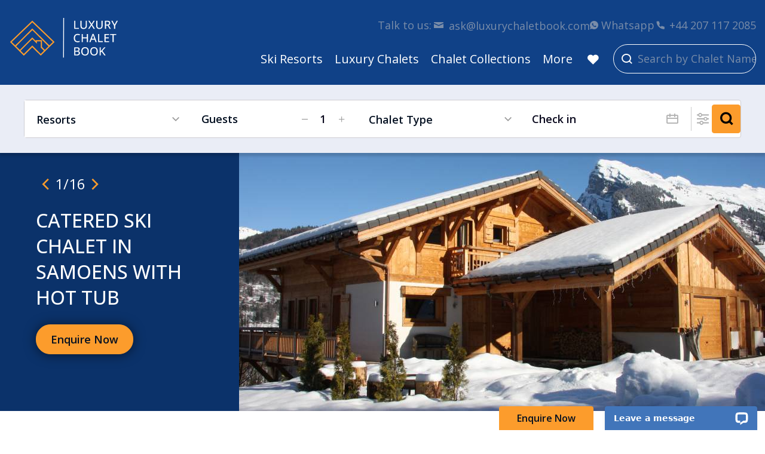

--- FILE ---
content_type: text/html; charset=UTF-8
request_url: https://www.luxurychaletbook.com/france/samoens/chalet-apassion
body_size: 27301
content:
<!doctype html>
<html lang="en-GB" prefix="og: https://ogp.me/ns#">
    
    <head>
    <link rel="apple-touch-icon-precomposed" sizes="57x57" href="https://www.luxurychaletbook.com/app/themes/v1/images/favicons/apple-touch-icon-57x57.png">
    <link rel="apple-touch-icon-precomposed" sizes="114x114" href="https://www.luxurychaletbook.com/app/themes/v1/images/favicons/apple-touch-icon-114x114.png">
    <link rel="apple-touch-icon-precomposed" sizes="72x72" href="https://www.luxurychaletbook.com/app/themes/v1/images/favicons/apple-touch-icon-72x72.png">
    <link rel="apple-touch-icon-precomposed" sizes="144x144" href="https://www.luxurychaletbook.com/app/themes/v1/images/favicons/apple-touch-icon-144x144.png">
    <link rel="apple-touch-icon-precomposed" sizes="60x60" href="https://www.luxurychaletbook.com/app/themes/v1/images/favicons/apple-touch-icon-60x60.png">
    <link rel="apple-touch-icon-precomposed" sizes="120x120" href="https://www.luxurychaletbook.com/app/themes/v1/images/favicons/apple-touch-icon-120x120.png">
    <link rel="apple-touch-icon-precomposed" sizes="76x76" href="https://www.luxurychaletbook.com/app/themes/v1/images/favicons/apple-touch-icon-76x76.png">
    <link rel="apple-touch-icon-precomposed" sizes="152x152" href="https://www.luxurychaletbook.com/app/themes/v1/images/favicons/apple-touch-icon-152x152.png">
    <link rel="icon" type="image/png" href="https://www.luxurychaletbook.com/app/themes/v1/images/favicons/favicon-196x196.png" sizes="196x196">
    <link rel="icon" type="image/png" href="https://www.luxurychaletbook.com/app/themes/v1/images/favicons/favicon-96x96.png" sizes="96x96">
    <link rel="icon" type="image/png" href="https://www.luxurychaletbook.com/app/themes/v1/images/favicons/favicon-32x32.png" sizes="32x32">
    <link rel="icon" type="image/png" href="https://www.luxurychaletbook.com/app/themes/v1/images/favicons/favicon-16x16.png" sizes="16x16">
    <link rel="icon" type="image/png" href="https://www.luxurychaletbook.com/app/themes/v1/images/favicons/favicon-128.png" sizes="128x128">
    <meta name="application-name" content="&nbsp;">
    <meta name="msapplication-TileColor" content="#FFFFFF">
    <meta name="msapplication-TileImage" content="https://www.luxurychaletbook.com/app/themes/v1/images/favicons/mstile-144x144.png">
    <meta name="msapplication-square70x70logo" content="https://www.luxurychaletbook.com/app/themes/v1/images/favicons/mstile-70x70.png">
    <meta name="msapplication-square150x150logo" content="https://www.luxurychaletbook.com/app/themes/v1/images/favicons/mstile-150x150.png">
    <meta name="msapplication-wide310x150logo" content="https://www.luxurychaletbook.com/app/themes/v1/images/favicons/mstile-310x150.png">
    <meta name="msapplication-square310x310logo" content="https://www.luxurychaletbook.com/app/themes/v1/images/favicons/mstile-310x310.png">
    <link rel="shortcut icon" href="https://www.luxurychaletbook.com/app/themes/v1/images/favicon.ico">
    	<style>img:is([sizes="auto" i], [sizes^="auto," i]) { contain-intrinsic-size: 3000px 1500px }</style>
	
<!-- Search Engine Optimization by Rank Math PRO - https://rankmath.com/ -->
<title>Chalet Apassion | Luxury Chalet In Samoens, France</title>
<meta name="description" content="Chalet Apassion is a catered chalet sleeping 8 in Samoens, France. Features: Hot Tub, Sauna, Mountain Views. Rent from Luxury Chalet Book."/>
<meta name="robots" content="follow, index, max-snippet:-1, max-video-preview:-1, max-image-preview:large"/>
<link rel="canonical" href="https://www.luxurychaletbook.com/france/samoens/chalet-apassion" />
<meta property="og:locale" content="en_GB" />
<meta property="og:type" content="article" />
<meta property="og:title" content="Chalet Apassion | Luxury Chalet In Samoens, France" />
<meta property="og:description" content="Chalet Apassion is a catered chalet sleeping 8 in Samoens, France. Features: Hot Tub, Sauna, Mountain Views. Rent from Luxury Chalet Book." />
<meta property="og:url" content="https://www.luxurychaletbook.com/france/samoens/chalet-apassion" />
<meta property="og:site_name" content="Luxury Chalet Book" />
<meta property="og:updated_time" content="2025-08-21T13:13:54+01:00" />
<meta property="og:image" content="https://www.luxurychaletbook.com/app/uploads/2023/03/apassion-16-exterior-garage-42837.jpg" />
<meta property="og:image:secure_url" content="https://www.luxurychaletbook.com/app/uploads/2023/03/apassion-16-exterior-garage-42837.jpg" />
<meta property="og:image:width" content="994" />
<meta property="og:image:height" content="437" />
<meta property="og:image:alt" content="Chalet Apassion" />
<meta property="og:image:type" content="image/jpeg" />
<meta name="twitter:card" content="summary_large_image" />
<meta name="twitter:title" content="Chalet Apassion | Luxury Chalet In Samoens, France" />
<meta name="twitter:description" content="Chalet Apassion is a catered chalet sleeping 8 in Samoens, France. Features: Hot Tub, Sauna, Mountain Views. Rent from Luxury Chalet Book." />
<meta name="twitter:image" content="https://www.luxurychaletbook.com/app/uploads/2023/03/apassion-16-exterior-garage-42837.jpg" />
<!-- /Rank Math WordPress SEO plugin -->

<link rel='dns-prefetch' href='//wordpress.livechat.com' />
<link rel='dns-prefetch' href='//ajax.googleapis.com' />
<link rel='dns-prefetch' href='//www.google.com' />
<script>
window._wpemojiSettings = {"baseUrl":"https:\/\/s.w.org\/images\/core\/emoji\/16.0.1\/72x72\/","ext":".png","svgUrl":"https:\/\/s.w.org\/images\/core\/emoji\/16.0.1\/svg\/","svgExt":".svg","source":{"concatemoji":"https:\/\/www.luxurychaletbook.com\/wp\/wp-includes\/js\/wp-emoji-release.min.js?ver=6.8.2"}};
/*! This file is auto-generated */
!function(s,n){var o,i,e;function c(e){try{var t={supportTests:e,timestamp:(new Date).valueOf()};sessionStorage.setItem(o,JSON.stringify(t))}catch(e){}}function p(e,t,n){e.clearRect(0,0,e.canvas.width,e.canvas.height),e.fillText(t,0,0);var t=new Uint32Array(e.getImageData(0,0,e.canvas.width,e.canvas.height).data),a=(e.clearRect(0,0,e.canvas.width,e.canvas.height),e.fillText(n,0,0),new Uint32Array(e.getImageData(0,0,e.canvas.width,e.canvas.height).data));return t.every(function(e,t){return e===a[t]})}function u(e,t){e.clearRect(0,0,e.canvas.width,e.canvas.height),e.fillText(t,0,0);for(var n=e.getImageData(16,16,1,1),a=0;a<n.data.length;a++)if(0!==n.data[a])return!1;return!0}function f(e,t,n,a){switch(t){case"flag":return n(e,"\ud83c\udff3\ufe0f\u200d\u26a7\ufe0f","\ud83c\udff3\ufe0f\u200b\u26a7\ufe0f")?!1:!n(e,"\ud83c\udde8\ud83c\uddf6","\ud83c\udde8\u200b\ud83c\uddf6")&&!n(e,"\ud83c\udff4\udb40\udc67\udb40\udc62\udb40\udc65\udb40\udc6e\udb40\udc67\udb40\udc7f","\ud83c\udff4\u200b\udb40\udc67\u200b\udb40\udc62\u200b\udb40\udc65\u200b\udb40\udc6e\u200b\udb40\udc67\u200b\udb40\udc7f");case"emoji":return!a(e,"\ud83e\udedf")}return!1}function g(e,t,n,a){var r="undefined"!=typeof WorkerGlobalScope&&self instanceof WorkerGlobalScope?new OffscreenCanvas(300,150):s.createElement("canvas"),o=r.getContext("2d",{willReadFrequently:!0}),i=(o.textBaseline="top",o.font="600 32px Arial",{});return e.forEach(function(e){i[e]=t(o,e,n,a)}),i}function t(e){var t=s.createElement("script");t.src=e,t.defer=!0,s.head.appendChild(t)}"undefined"!=typeof Promise&&(o="wpEmojiSettingsSupports",i=["flag","emoji"],n.supports={everything:!0,everythingExceptFlag:!0},e=new Promise(function(e){s.addEventListener("DOMContentLoaded",e,{once:!0})}),new Promise(function(t){var n=function(){try{var e=JSON.parse(sessionStorage.getItem(o));if("object"==typeof e&&"number"==typeof e.timestamp&&(new Date).valueOf()<e.timestamp+604800&&"object"==typeof e.supportTests)return e.supportTests}catch(e){}return null}();if(!n){if("undefined"!=typeof Worker&&"undefined"!=typeof OffscreenCanvas&&"undefined"!=typeof URL&&URL.createObjectURL&&"undefined"!=typeof Blob)try{var e="postMessage("+g.toString()+"("+[JSON.stringify(i),f.toString(),p.toString(),u.toString()].join(",")+"));",a=new Blob([e],{type:"text/javascript"}),r=new Worker(URL.createObjectURL(a),{name:"wpTestEmojiSupports"});return void(r.onmessage=function(e){c(n=e.data),r.terminate(),t(n)})}catch(e){}c(n=g(i,f,p,u))}t(n)}).then(function(e){for(var t in e)n.supports[t]=e[t],n.supports.everything=n.supports.everything&&n.supports[t],"flag"!==t&&(n.supports.everythingExceptFlag=n.supports.everythingExceptFlag&&n.supports[t]);n.supports.everythingExceptFlag=n.supports.everythingExceptFlag&&!n.supports.flag,n.DOMReady=!1,n.readyCallback=function(){n.DOMReady=!0}}).then(function(){return e}).then(function(){var e;n.supports.everything||(n.readyCallback(),(e=n.source||{}).concatemoji?t(e.concatemoji):e.wpemoji&&e.twemoji&&(t(e.twemoji),t(e.wpemoji)))}))}((window,document),window._wpemojiSettings);
</script>
<style id='wp-emoji-styles-inline-css'>

	img.wp-smiley, img.emoji {
		display: inline !important;
		border: none !important;
		box-shadow: none !important;
		height: 1em !important;
		width: 1em !important;
		margin: 0 0.07em !important;
		vertical-align: -0.1em !important;
		background: none !important;
		padding: 0 !important;
	}
</style>
<link rel='stylesheet' id='wp-block-library-css' href='https://www.luxurychaletbook.com/wp/wp-includes/css/dist/block-library/style.min.css?ver=6.8.2' media='all' />
<style id='classic-theme-styles-inline-css'>
/*! This file is auto-generated */
.wp-block-button__link{color:#fff;background-color:#32373c;border-radius:9999px;box-shadow:none;text-decoration:none;padding:calc(.667em + 2px) calc(1.333em + 2px);font-size:1.125em}.wp-block-file__button{background:#32373c;color:#fff;text-decoration:none}
</style>
<style id='global-styles-inline-css'>
:root{--wp--preset--aspect-ratio--square: 1;--wp--preset--aspect-ratio--4-3: 4/3;--wp--preset--aspect-ratio--3-4: 3/4;--wp--preset--aspect-ratio--3-2: 3/2;--wp--preset--aspect-ratio--2-3: 2/3;--wp--preset--aspect-ratio--16-9: 16/9;--wp--preset--aspect-ratio--9-16: 9/16;--wp--preset--color--black: #000000;--wp--preset--color--cyan-bluish-gray: #abb8c3;--wp--preset--color--white: #ffffff;--wp--preset--color--pale-pink: #f78da7;--wp--preset--color--vivid-red: #cf2e2e;--wp--preset--color--luminous-vivid-orange: #ff6900;--wp--preset--color--luminous-vivid-amber: #fcb900;--wp--preset--color--light-green-cyan: #7bdcb5;--wp--preset--color--vivid-green-cyan: #00d084;--wp--preset--color--pale-cyan-blue: #8ed1fc;--wp--preset--color--vivid-cyan-blue: #0693e3;--wp--preset--color--vivid-purple: #9b51e0;--wp--preset--gradient--vivid-cyan-blue-to-vivid-purple: linear-gradient(135deg,rgba(6,147,227,1) 0%,rgb(155,81,224) 100%);--wp--preset--gradient--light-green-cyan-to-vivid-green-cyan: linear-gradient(135deg,rgb(122,220,180) 0%,rgb(0,208,130) 100%);--wp--preset--gradient--luminous-vivid-amber-to-luminous-vivid-orange: linear-gradient(135deg,rgba(252,185,0,1) 0%,rgba(255,105,0,1) 100%);--wp--preset--gradient--luminous-vivid-orange-to-vivid-red: linear-gradient(135deg,rgba(255,105,0,1) 0%,rgb(207,46,46) 100%);--wp--preset--gradient--very-light-gray-to-cyan-bluish-gray: linear-gradient(135deg,rgb(238,238,238) 0%,rgb(169,184,195) 100%);--wp--preset--gradient--cool-to-warm-spectrum: linear-gradient(135deg,rgb(74,234,220) 0%,rgb(151,120,209) 20%,rgb(207,42,186) 40%,rgb(238,44,130) 60%,rgb(251,105,98) 80%,rgb(254,248,76) 100%);--wp--preset--gradient--blush-light-purple: linear-gradient(135deg,rgb(255,206,236) 0%,rgb(152,150,240) 100%);--wp--preset--gradient--blush-bordeaux: linear-gradient(135deg,rgb(254,205,165) 0%,rgb(254,45,45) 50%,rgb(107,0,62) 100%);--wp--preset--gradient--luminous-dusk: linear-gradient(135deg,rgb(255,203,112) 0%,rgb(199,81,192) 50%,rgb(65,88,208) 100%);--wp--preset--gradient--pale-ocean: linear-gradient(135deg,rgb(255,245,203) 0%,rgb(182,227,212) 50%,rgb(51,167,181) 100%);--wp--preset--gradient--electric-grass: linear-gradient(135deg,rgb(202,248,128) 0%,rgb(113,206,126) 100%);--wp--preset--gradient--midnight: linear-gradient(135deg,rgb(2,3,129) 0%,rgb(40,116,252) 100%);--wp--preset--font-size--small: 13px;--wp--preset--font-size--medium: 20px;--wp--preset--font-size--large: 36px;--wp--preset--font-size--x-large: 42px;--wp--preset--spacing--20: 0.44rem;--wp--preset--spacing--30: 0.67rem;--wp--preset--spacing--40: 1rem;--wp--preset--spacing--50: 1.5rem;--wp--preset--spacing--60: 2.25rem;--wp--preset--spacing--70: 3.38rem;--wp--preset--spacing--80: 5.06rem;--wp--preset--shadow--natural: 6px 6px 9px rgba(0, 0, 0, 0.2);--wp--preset--shadow--deep: 12px 12px 50px rgba(0, 0, 0, 0.4);--wp--preset--shadow--sharp: 6px 6px 0px rgba(0, 0, 0, 0.2);--wp--preset--shadow--outlined: 6px 6px 0px -3px rgba(255, 255, 255, 1), 6px 6px rgba(0, 0, 0, 1);--wp--preset--shadow--crisp: 6px 6px 0px rgba(0, 0, 0, 1);}:where(.is-layout-flex){gap: 0.5em;}:where(.is-layout-grid){gap: 0.5em;}body .is-layout-flex{display: flex;}.is-layout-flex{flex-wrap: wrap;align-items: center;}.is-layout-flex > :is(*, div){margin: 0;}body .is-layout-grid{display: grid;}.is-layout-grid > :is(*, div){margin: 0;}:where(.wp-block-columns.is-layout-flex){gap: 2em;}:where(.wp-block-columns.is-layout-grid){gap: 2em;}:where(.wp-block-post-template.is-layout-flex){gap: 1.25em;}:where(.wp-block-post-template.is-layout-grid){gap: 1.25em;}.has-black-color{color: var(--wp--preset--color--black) !important;}.has-cyan-bluish-gray-color{color: var(--wp--preset--color--cyan-bluish-gray) !important;}.has-white-color{color: var(--wp--preset--color--white) !important;}.has-pale-pink-color{color: var(--wp--preset--color--pale-pink) !important;}.has-vivid-red-color{color: var(--wp--preset--color--vivid-red) !important;}.has-luminous-vivid-orange-color{color: var(--wp--preset--color--luminous-vivid-orange) !important;}.has-luminous-vivid-amber-color{color: var(--wp--preset--color--luminous-vivid-amber) !important;}.has-light-green-cyan-color{color: var(--wp--preset--color--light-green-cyan) !important;}.has-vivid-green-cyan-color{color: var(--wp--preset--color--vivid-green-cyan) !important;}.has-pale-cyan-blue-color{color: var(--wp--preset--color--pale-cyan-blue) !important;}.has-vivid-cyan-blue-color{color: var(--wp--preset--color--vivid-cyan-blue) !important;}.has-vivid-purple-color{color: var(--wp--preset--color--vivid-purple) !important;}.has-black-background-color{background-color: var(--wp--preset--color--black) !important;}.has-cyan-bluish-gray-background-color{background-color: var(--wp--preset--color--cyan-bluish-gray) !important;}.has-white-background-color{background-color: var(--wp--preset--color--white) !important;}.has-pale-pink-background-color{background-color: var(--wp--preset--color--pale-pink) !important;}.has-vivid-red-background-color{background-color: var(--wp--preset--color--vivid-red) !important;}.has-luminous-vivid-orange-background-color{background-color: var(--wp--preset--color--luminous-vivid-orange) !important;}.has-luminous-vivid-amber-background-color{background-color: var(--wp--preset--color--luminous-vivid-amber) !important;}.has-light-green-cyan-background-color{background-color: var(--wp--preset--color--light-green-cyan) !important;}.has-vivid-green-cyan-background-color{background-color: var(--wp--preset--color--vivid-green-cyan) !important;}.has-pale-cyan-blue-background-color{background-color: var(--wp--preset--color--pale-cyan-blue) !important;}.has-vivid-cyan-blue-background-color{background-color: var(--wp--preset--color--vivid-cyan-blue) !important;}.has-vivid-purple-background-color{background-color: var(--wp--preset--color--vivid-purple) !important;}.has-black-border-color{border-color: var(--wp--preset--color--black) !important;}.has-cyan-bluish-gray-border-color{border-color: var(--wp--preset--color--cyan-bluish-gray) !important;}.has-white-border-color{border-color: var(--wp--preset--color--white) !important;}.has-pale-pink-border-color{border-color: var(--wp--preset--color--pale-pink) !important;}.has-vivid-red-border-color{border-color: var(--wp--preset--color--vivid-red) !important;}.has-luminous-vivid-orange-border-color{border-color: var(--wp--preset--color--luminous-vivid-orange) !important;}.has-luminous-vivid-amber-border-color{border-color: var(--wp--preset--color--luminous-vivid-amber) !important;}.has-light-green-cyan-border-color{border-color: var(--wp--preset--color--light-green-cyan) !important;}.has-vivid-green-cyan-border-color{border-color: var(--wp--preset--color--vivid-green-cyan) !important;}.has-pale-cyan-blue-border-color{border-color: var(--wp--preset--color--pale-cyan-blue) !important;}.has-vivid-cyan-blue-border-color{border-color: var(--wp--preset--color--vivid-cyan-blue) !important;}.has-vivid-purple-border-color{border-color: var(--wp--preset--color--vivid-purple) !important;}.has-vivid-cyan-blue-to-vivid-purple-gradient-background{background: var(--wp--preset--gradient--vivid-cyan-blue-to-vivid-purple) !important;}.has-light-green-cyan-to-vivid-green-cyan-gradient-background{background: var(--wp--preset--gradient--light-green-cyan-to-vivid-green-cyan) !important;}.has-luminous-vivid-amber-to-luminous-vivid-orange-gradient-background{background: var(--wp--preset--gradient--luminous-vivid-amber-to-luminous-vivid-orange) !important;}.has-luminous-vivid-orange-to-vivid-red-gradient-background{background: var(--wp--preset--gradient--luminous-vivid-orange-to-vivid-red) !important;}.has-very-light-gray-to-cyan-bluish-gray-gradient-background{background: var(--wp--preset--gradient--very-light-gray-to-cyan-bluish-gray) !important;}.has-cool-to-warm-spectrum-gradient-background{background: var(--wp--preset--gradient--cool-to-warm-spectrum) !important;}.has-blush-light-purple-gradient-background{background: var(--wp--preset--gradient--blush-light-purple) !important;}.has-blush-bordeaux-gradient-background{background: var(--wp--preset--gradient--blush-bordeaux) !important;}.has-luminous-dusk-gradient-background{background: var(--wp--preset--gradient--luminous-dusk) !important;}.has-pale-ocean-gradient-background{background: var(--wp--preset--gradient--pale-ocean) !important;}.has-electric-grass-gradient-background{background: var(--wp--preset--gradient--electric-grass) !important;}.has-midnight-gradient-background{background: var(--wp--preset--gradient--midnight) !important;}.has-small-font-size{font-size: var(--wp--preset--font-size--small) !important;}.has-medium-font-size{font-size: var(--wp--preset--font-size--medium) !important;}.has-large-font-size{font-size: var(--wp--preset--font-size--large) !important;}.has-x-large-font-size{font-size: var(--wp--preset--font-size--x-large) !important;}
:where(.wp-block-post-template.is-layout-flex){gap: 1.25em;}:where(.wp-block-post-template.is-layout-grid){gap: 1.25em;}
:where(.wp-block-columns.is-layout-flex){gap: 2em;}:where(.wp-block-columns.is-layout-grid){gap: 2em;}
:root :where(.wp-block-pullquote){font-size: 1.5em;line-height: 1.6;}
</style>
<link rel='stylesheet' id='spindogs-css' href='https://www.luxurychaletbook.com/app/themes/v1/css/main.css?ver=1766504690' media='all' />
<script id="text-connect-js-extra">
var textConnect = {"addons":[],"ajax_url":"https:\/\/www.luxurychaletbook.com\/wp\/wp-admin\/admin-ajax.php","visitor":null};
</script>
<script src="https://www.luxurychaletbook.com/app/plugins/wp-live-chat-software-for-wordpress/includes/js/textConnect.js?ver=5.0.10" id="text-connect-js"></script>
<script src="https://ajax.googleapis.com/ajax/libs/webfont/1.6.26/webfont.js" id="google-ajax-api-js"></script>
<link rel="https://api.w.org/" href="https://www.luxurychaletbook.com/wp-json/" /><link rel="EditURI" type="application/rsd+xml" title="RSD" href="https://www.luxurychaletbook.com/wp/xmlrpc.php?rsd" />
<link rel='shortlink' href='https://www.luxurychaletbook.com/?p=24007' />
<link rel="alternate" title="oEmbed (JSON)" type="application/json+oembed" href="https://www.luxurychaletbook.com/wp-json/oembed/1.0/embed?url=https%3A%2F%2Fwww.luxurychaletbook.com%2Ffrance%2Fsamoens%2Fchalet-apassion" />
<link rel="alternate" title="oEmbed (XML)" type="text/xml+oembed" href="https://www.luxurychaletbook.com/wp-json/oembed/1.0/embed?url=https%3A%2F%2Fwww.luxurychaletbook.com%2Ffrance%2Fsamoens%2Fchalet-apassion&#038;format=xml" />
<meta charset='UTF-8'><meta name="viewport" content="width=device-width, initial-scale=1, shrink-to-fit=no"><script>
(function(w,d,s,l,i){w[l]=w[l]||[];
w[l].push({'gtm.start':new Date().getTime(),event:'gtm.js'});
var f=d.getElementsByTagName(s)[0],j=d.createElement(s),dl=l!='dataLayer'?'&l='+l:'';
j.async=true;j.src='https://www.googletagmanager.com/gtm.js?id='+i+dl;
f.parentNode.insertBefore(j,f);
})(window,document,'script','dataLayer','GTM-5W2QVSG');
 
window.dataLayer = window.dataLayer || [];
function gtag() { window.dataLayer.push(arguments); }
gtag('consent', 'default', {
'analytics_storage': 'denied',
'ad_storage': 'denied',
wait_for_update: 500,
});
dataLayer.push({'event': 'default_consent'});
</script>
</head>

    <body class='wp-singular location-template-default single single-location postid-24007 wp-theme-v1'>
        <div class="wrapper">
            <!-- Google Tag Manager (noscript) -->
<noscript><iframe src="https://www.googletagmanager.com/ns.html?id=GTM-5W2QVSG"
height="0" width="0" style="display:none;visibility:hidden"></iframe></noscript>
<!-- End Google Tag Manager (noscript) -->
            
            <!--header-->
<header class="header">
    <div class="container">
        <div class="row">
            <div class="col-6 col-md-5 col-lg-2 order-first">
                <a href="https://www.luxurychaletbook.com" class="header-logo">
                    <img src="https://www.luxurychaletbook.com/app/uploads/2023/01/logo-white.svg" alt="">
                </a>
            </div>
            <!--col-->
            <div class="col-5 col-md-7 col-lg-10 order-last order-xl-2 position-static">

                                <div class="navwrap d-flex flex-column justify-content-xl-between align-items-xl-end">
    <nav class="aux-nav order-last order-xl-first" aria-label="Aux">
        <ul>
            <li class="aux-nav-item d-none d-xl-block">
                Talk to us:
            </li>

        
            <li class="aux-nav-item __email">
                <a href="/cdn-cgi/l/email-protection#0465776f22277c30343f68717c71767d676c65686170666b6b6f2a676b69"><span class="__cf_email__" data-cfemail="cbaab8a08ba7beb3beb9b2a8a3aaa7aebfa9a4a4a0e5a8a4a6">[email&#160;protected]</span></a>
            </li>

        
        
            <li class="aux-nav-item __whatsapp">
                <a href="https://wa.me/447498584927" target="_blank" rel="noopener noreferrer">Whatsapp</a>
            </li>

        
        
            <li class="aux-nav-item __phone">
                <a href="tel:&#x2B;44&#x20;207&#x20;117&#x20;2085">+44 207 117 2085</a>
            </li>

        
        </ul>
    </nav>
    <nav aria-label="Primary" class="nav">
                <ul>
            
                
                
                    <li class="menu-item menu-item-type-custom menu-item-object-custom menu-item-has-children menu-item-880 menu-item-has-children __megamenu">
                        <!-- No link option for root menu items -->
                        <button type="button" aria-haspopup="true" aria-expanded="false">Ski Resorts</button>
                        <ul>
                            <div class="container h-100">
                                <div class="row h-100">
                                    <div class="col-12 position-relative px-0 d-xl-flex flex-xl-column align-items-xl-start h-100">

                                        
                                        <li class="menu-item menu-item-has-children" data-menu="1">
                                            <a href="https://www.luxurychaletbook.com/france">France</a>
                                            <ul class="submenu" data-menu="1">

                                                
                                                <li>
                                                    
                                                    
                                                    
                                                    <a href="https://www.luxurychaletbook.com/france/alpe-dhuez"

                                                     
                                                         data-image="https://www.luxurychaletbook.com/app/uploads/2025/07/Chalet-Torino-36-exterior-435x199-c-default.jpg" 
                                                        data-resort="Alpe&#x20;d&amp;&#x23;8217&#x3B;Huez"
                                                        data-country="France" 
                                                        data-name="Chalet&#x20;Torino" 
                                                        data-beds="8&#x2B;4" 
                                                        data-price="&#x20AC;10,000"
                                                        data-tag="Self-Catered"
                                                        data-wishlist="0"
                                                        data-link="https://www.luxurychaletbook.com/france/alpe-dhuez/chalet-torino"
                                                                                                        >
                                                    Alpe d’Huez</a>
                                                </li>

                                                
                                                <li>
                                                    
                                                    
                                                    
                                                    <a href="https://www.luxurychaletbook.com/france/avoriaz"

                                                     
                                                         data-image="https://www.luxurychaletbook.com/app/uploads/2023/02/chalet-kipnuk-7-living-56403-435x199-c-default.jpg" 
                                                        data-resort="Avoriaz"
                                                        data-country="France" 
                                                        data-name="Chalet&#x20;Kipnuk" 
                                                        data-beds="6-8" 
                                                        data-price="&#x00A3;1,463 pp"
                                                        data-tag="Catered"
                                                        data-wishlist="0"
                                                        data-link="https://www.luxurychaletbook.com/france/avoriaz/chalet-kipnuk"
                                                                                                        >
                                                    Avoriaz</a>
                                                </li>

                                                
                                                <li>
                                                    
                                                    
                                                    
                                                    <a href="https://www.luxurychaletbook.com/france/chamonix"

                                                     
                                                         data-image="https://www.luxurychaletbook.com/app/uploads/2023/02/eco-lodge-4-lounge-dining-16677jpg-30989-435x199-c-default.jpg" 
                                                        data-resort="Chamonix"
                                                        data-country="France" 
                                                        data-name="Eco&#x20;Lodge" 
                                                        data-beds="10" 
                                                        data-price="&#x20AC;12,000"
                                                        data-tag="Catered"
                                                        data-wishlist="0"
                                                        data-link="https://www.luxurychaletbook.com/france/chamonix/eco-lodge"
                                                                                                        >
                                                    Chamonix</a>
                                                </li>

                                                
                                                <li>
                                                    
                                                    
                                                    
                                                    <a href="https://www.luxurychaletbook.com/france/chatel"

                                                     
                                                         data-image="https://www.luxurychaletbook.com/app/uploads/2023/02/belle-vache-14-exterior-72786-435x199-c-default.jpg" 
                                                        data-resort="Ch&#x00E2;tel"
                                                        data-country="France" 
                                                        data-name="Chalet&#x20;Belle&#x20;Vache" 
                                                        data-beds="8" 
                                                        data-price="&#x00A3;6,950"
                                                        data-tag="Self-Catered"
                                                        data-wishlist="0"
                                                        data-link="https://www.luxurychaletbook.com/france/chatel/chalet-belle-vache"
                                                                                                        >
                                                    Châtel</a>
                                                </li>

                                                
                                                <li>
                                                    
                                                    
                                                    
                                                    <a href="https://www.luxurychaletbook.com/france/courchevel-le-praz"

                                                     
                                                         data-image="https://www.luxurychaletbook.com/app/uploads/2023/03/chalet-hermetiere-11-pool-68140-435x199-c-default.jpg" 
                                                        data-resort="Courchevel&#x20;Le&#x20;Praz"
                                                        data-country="France" 
                                                        data-name="Chalet&#x20;Hermetiere" 
                                                        data-beds="6&#x2B;2" 
                                                        data-price="&#x20AC;6,000"
                                                        data-tag="Self-Catered"
                                                        data-wishlist="0"
                                                        data-link="https://www.luxurychaletbook.com/france/courchevel-le-praz/chalet-hermetiere"
                                                                                                        >
                                                    Courchevel Le Praz</a>
                                                </li>

                                                
                                                <li>
                                                    
                                                    
                                                    
                                                    <a href="https://www.luxurychaletbook.com/france/courchevel-1550"

                                                     
                                                         data-image="https://www.luxurychaletbook.com/app/uploads/2023/03/phoenix-residence-5-exterior-59729-435x199-c-default.jpg" 
                                                        data-resort="Courchevel&#x20;1550"
                                                        data-country="France" 
                                                        data-name="Phoenix&#x20;Residence" 
                                                        data-beds="4-12" 
                                                        data-price="POA"
                                                        data-tag="Self-Catered"
                                                        data-wishlist="0"
                                                        data-link="https://www.luxurychaletbook.com/france/courchevel-1550/phoenix-residence"
                                                                                                        >
                                                    Courchevel 1550</a>
                                                </li>

                                                
                                                <li>
                                                    
                                                    
                                                    
                                                    <a href="https://www.luxurychaletbook.com/france/courchevel-1650"

                                                     
                                                         data-image="https://www.luxurychaletbook.com/app/uploads/2023/02/manali-lodge-1-exterior-61259-435x199-c-default.jpg" 
                                                        data-resort="Courchevel&#x20;1650"
                                                        data-country="France" 
                                                        data-name="Manali&#x20;Lodge" 
                                                        data-beds="6-11" 
                                                        data-price="POA"
                                                        data-tag="Bed&#x20;&amp;&#x20;Breakfast"
                                                        data-wishlist="0"
                                                        data-link="https://www.luxurychaletbook.com/france/courchevel-1650/manali-lodge"
                                                                                                        >
                                                    Courchevel 1650</a>
                                                </li>

                                                
                                                <li>
                                                    
                                                    
                                                    
                                                    <a href="https://www.luxurychaletbook.com/france/courchevel-1850"

                                                     
                                                         data-image="https://www.luxurychaletbook.com/app/uploads/2023/02/razzie-18-lounge-windows-42586-435x199-c-default.jpg" 
                                                        data-resort="Courchevel&#x20;1850"
                                                        data-country="France" 
                                                        data-name="Chalet&#x20;Razzie" 
                                                        data-beds="10&#x2B;2" 
                                                        data-price="&#x20AC;45,000"
                                                        data-tag="Catered"
                                                        data-wishlist="0"
                                                        data-link="https://www.luxurychaletbook.com/france/courchevel-1850/chalet-razzie"
                                                                                                        >
                                                    Courchevel 1850</a>
                                                </li>

                                                
                                                <li>
                                                    
                                                    
                                                    
                                                    <a href="https://www.luxurychaletbook.com/france/la-plagne"

                                                     
                                                         data-image="https://www.luxurychaletbook.com/app/uploads/2025/01/Sagarmatha-Penthouse-35-dining-435x199-c-default.jpg" 
                                                        data-resort="La&#x20;Plagne"
                                                        data-country="France" 
                                                        data-name="CLUB&#x20;Sagarmatha&#x20;Penthouse" 
                                                        data-beds="14-15" 
                                                        data-price="&#x00A3;1,305 pp"
                                                        data-tag="Catered"
                                                        data-wishlist="0"
                                                        data-link="https://www.luxurychaletbook.com/france/la-plagne/club-sagarmatha-penthouse"
                                                                                                        >
                                                    La Plagne</a>
                                                </li>

                                                
                                                <li>
                                                    
                                                    
                                                    
                                                    <a href="https://www.luxurychaletbook.com/france/la-tania"

                                                     
                                                         data-image="https://www.luxurychaletbook.com/app/uploads/2023/03/yellowstone-lodge-chalet-1-12-lounge-46629-435x199-c-default.jpg" 
                                                        data-resort="La&#x20;Tania"
                                                        data-country="France" 
                                                        data-name="Yellowstone&#x20;Lodge&#x20;Chalet&#x20;1" 
                                                        data-beds="8" 
                                                        data-price="&#x20AC;6,490"
                                                        data-tag="Self-Catered"
                                                        data-wishlist="0"
                                                        data-link="https://www.luxurychaletbook.com/france/la-tania/yellowstone-lodge-chalet-1"
                                                                                                        >
                                                    La Tania</a>
                                                </li>

                                                
                                                <li>
                                                    
                                                    
                                                    
                                                    <a href="https://www.luxurychaletbook.com/france/les-arcs"

                                                     
                                                         data-image="https://www.luxurychaletbook.com/app/uploads/2023/03/chalet-des-cascades-14-exterior-68454-435x199-c-default.jpg" 
                                                        data-resort="Les&#x20;Arcs"
                                                        data-country="France" 
                                                        data-name="CLUB&#x20;21Forty" 
                                                        data-beds="14" 
                                                        data-price="&#x00A3;1,589 pp"
                                                        data-tag="Catered"
                                                        data-wishlist="0"
                                                        data-link="https://www.luxurychaletbook.com/france/les-arcs/club-21forty"
                                                                                                        >
                                                    Les Arcs</a>
                                                </li>

                                                
                                                <li>
                                                    
                                                    
                                                    
                                                    <a href="https://www.luxurychaletbook.com/france/les-gets"

                                                     
                                                         data-image="https://www.luxurychaletbook.com/app/uploads/2023/03/annapurna-residence-pb301-living-63051-435x199-c-default.jpg" 
                                                        data-resort="Les&#x20;Gets"
                                                        data-country="France" 
                                                        data-name="Annapurna&#x20;Residence" 
                                                        data-beds="6-12" 
                                                        data-price="POA"
                                                        data-tag="Self-Catered"
                                                        data-wishlist="0"
                                                        data-link="https://www.luxurychaletbook.com/france/les-gets/annapurna-residence"
                                                                                                        >
                                                    Les Gets</a>
                                                </li>

                                                
                                                <li>
                                                    
                                                    
                                                    
                                                    <a href="https://www.luxurychaletbook.com/france/megeve"

                                                     
                                                         data-image="https://www.luxurychaletbook.com/app/uploads/2023/05/Chalet-Eagle-29-living-435x199-c-default.jpg" 
                                                        data-resort="Meg&#x00E8;ve"
                                                        data-country="France" 
                                                        data-name="Chalet&#x20;Eagle" 
                                                        data-beds="8&#x2B;2" 
                                                        data-price="&#x20AC;11,500"
                                                        data-tag="Self-Catered"
                                                        data-wishlist="0"
                                                        data-link="https://www.luxurychaletbook.com/france/megeve/chalet-eagle"
                                                                                                        >
                                                    Megève</a>
                                                </li>

                                                
                                                <li>
                                                    
                                                    
                                                    
                                                    <a href="https://www.luxurychaletbook.com/france/meribel"

                                                     
                                                         data-image="https://www.luxurychaletbook.com/app/uploads/2023/05/nebo-lgcdp403404-dining-77314-435x199-c-default.jpg" 
                                                        data-resort="M&#x00E9;ribel"
                                                        data-country="France" 
                                                        data-name="Le&#x20;Grand&#x20;Chalet&#x20;des&#x20;Pistes" 
                                                        data-beds="7-13" 
                                                        data-price="POA"
                                                        data-tag="Self-Catered"
                                                        data-wishlist="0"
                                                        data-link="https://www.luxurychaletbook.com/france/meribel/le-grand-chalet-des-pistes"
                                                                                                        >
                                                    Méribel</a>
                                                </li>

                                                
                                                <li>
                                                    
                                                    
                                                    
                                                    <a href="https://www.luxurychaletbook.com/france/morzine"

                                                     
                                                         data-image="https://www.luxurychaletbook.com/app/uploads/2025/07/Chalet-Ecliptique-33-living-435x199-c-default.jpg" 
                                                        data-resort="Morzine"
                                                        data-country="France" 
                                                        data-name="Chalet&#x20;Ecliptique" 
                                                        data-beds="10&#x2B;2" 
                                                        data-price="&#x00A3;13,500"
                                                        data-tag="Bed&#x20;&amp;&#x20;Breakfast"
                                                        data-wishlist="0"
                                                        data-link="https://www.luxurychaletbook.com/france/morzine/chalet-ecliptique"
                                                                                                        >
                                                    Morzine</a>
                                                </li>

                                                
                                                <li>
                                                    
                                                    
                                                    
                                                    <a href="https://www.luxurychaletbook.com/france/sainte-foy"

                                                     
                                                         data-image="https://www.luxurychaletbook.com/app/uploads/2023/03/pelerin-1-exterior-side-17455jpg-31548-435x199-c-default.jpg" 
                                                        data-resort="Sainte&#x20;Foy"
                                                        data-country="France" 
                                                        data-name="Chalet&#x20;Pelerin" 
                                                        data-beds="8-14" 
                                                        data-price="&#x20AC;60,970"
                                                        data-tag="Catered"
                                                        data-wishlist="0"
                                                        data-link="https://www.luxurychaletbook.com/france/sainte-foy/chalet-pelerin"
                                                                                                        >
                                                    Sainte Foy</a>
                                                </li>

                                                
                                                <li>
                                                    
                                                    
                                                    
                                                    <a href="https://www.luxurychaletbook.com/france/samoens"

                                                     
                                                         data-image="https://www.luxurychaletbook.com/app/uploads/2023/03/chalet-allure-17-living-72674-435x199-c-default.jpg" 
                                                        data-resort="Samo&#x00EB;ns"
                                                        data-country="France" 
                                                        data-name="Chalet&#x20;Allure" 
                                                        data-beds="10-12" 
                                                        data-price="&#x00A3;9,750"
                                                        data-tag="Catered"
                                                        data-wishlist="0"
                                                        data-link="https://www.luxurychaletbook.com/france/samoens/chalet-allure"
                                                                                                        >
                                                    Samoëns</a>
                                                </li>

                                                
                                                <li>
                                                    
                                                    
                                                    
                                                    <a href="https://www.luxurychaletbook.com/france/st-martin-de-belleville"

                                                     
                                                         data-image="https://www.luxurychaletbook.com/app/uploads/2023/03/chalet-nanook-27-pool-71089-435x199-c-default.jpg" 
                                                        data-resort="St&#x20;Martin&#x20;de&#x20;Belleville"
                                                        data-country="France" 
                                                        data-name="Chalet&#x20;Nanook" 
                                                        data-beds="12&#x2B;3" 
                                                        data-price="&#x20AC;14,700"
                                                        data-tag="Self-Catered"
                                                        data-wishlist="0"
                                                        data-link="https://www.luxurychaletbook.com/france/st-martin-de-belleville/chalet-nanook"
                                                                                                        >
                                                    St Martin de Belleville</a>
                                                </li>

                                                
                                                <li>
                                                    
                                                    
                                                    
                                                    <a href="https://www.luxurychaletbook.com/france/tignes"

                                                     
                                                         data-image="https://www.luxurychaletbook.com/app/uploads/2023/03/chalet-merveilles-1-exterior-72565-435x199-c-default.jpg" 
                                                        data-resort="Tignes"
                                                        data-country="France" 
                                                        data-name="Chalet&#x20;Monts" 
                                                        data-beds="10&#x2B;3" 
                                                        data-price="&#x20AC;14,350"
                                                        data-tag="Self-Catered"
                                                        data-wishlist="0"
                                                        data-link="https://www.luxurychaletbook.com/france/tignes/chalet-monts"
                                                                                                        >
                                                    Tignes</a>
                                                </li>

                                                
                                                <li>
                                                    
                                                    
                                                    
                                                    <a href="https://www.luxurychaletbook.com/france/val-disere"

                                                     
                                                         data-image="https://www.luxurychaletbook.com/app/uploads/2023/05/Chalet-Elephant-Blanc-84-living-435x199-c-default.jpg" 
                                                        data-resort="Val&#x20;d&amp;&#x23;8217&#x3B;Is&#x00E8;re"
                                                        data-country="France" 
                                                        data-name="Chalet&#x20;Elephant&#x20;Blanc" 
                                                        data-beds="10" 
                                                        data-price="&#x20AC;43,000"
                                                        data-tag="Catered"
                                                        data-wishlist="0"
                                                        data-link="https://www.luxurychaletbook.com/france/val-disere/chalet-elephant-blanc"
                                                                                                        >
                                                    Val d’Isère</a>
                                                </li>

                                                
                                                <li>
                                                    
                                                    
                                                    
                                                    <a href="https://www.luxurychaletbook.com/france/val-thorens"

                                                     
                                                         data-image="https://www.luxurychaletbook.com/app/uploads/2023/05/cocoon-8-dining-77495-435x199-c-default.jpg" 
                                                        data-resort="Val&#x20;Thorens"
                                                        data-country="France" 
                                                        data-name="Chalets&#x20;Cocoon&#x20;10" 
                                                        data-beds="8&#x2B;2" 
                                                        data-price="&#x20AC;6,460"
                                                        data-tag="Self-Catered"
                                                        data-wishlist="0"
                                                        data-link="https://www.luxurychaletbook.com/france/val-thorens/chalets-cocoon-10"
                                                                                                        >
                                                    Val Thorens</a>
                                                </li>

                                                
                                                <li>
                                                    <a href="https://www.luxurychaletbook.com/france" class="megamenu-viewall">View All</a>
                                                </li>
                                            </ul>
                                            <a href="#" class="megamenu-card">
                                                <div class="megamenu-card-image">
                                                    <img src="https://place-hold.it/453x199/406EEC/000000.png&bold&fontsize=40&text=453x199(1)" alt="" data-object-fit="cover" loading="lazy">
                                                    <span class="megamenu-card-tag">Tag</span>
                                                </div>
                                                <div class="megamenu-card-text">
                                                    <div class="megamenu-card-top">
                                                        <span class="megamenu-card-location">
                                                            <span>Resort</span>, 
                                                            <span>Country</span>
                                                        </span>
                                                        <p class="megamenu-card-title">This is your chalet name</p>
                                                        <span class="megamenu-card-beds">Sleeps 21</span>
                                                    </div>
                                                    <div class="megamenu-card-bottom d-flex justify-content-between">
                                                        <span>Price from</span>
                                                        <span class="megamenu-card-price">£5,000</span>
                                                        <span class="view-chalet">View Chalet</span>
                                                    </div>
                                                </div>
                                            </a>
                                        </li>

                                        
                                        <li class="menu-item menu-item-has-children" data-menu="2">
                                            <a href="https://www.luxurychaletbook.com/switzerland">Switzerland</a>
                                            <ul class="submenu" data-menu="2">

                                                
                                                <li>
                                                    
                                                    
                                                    
                                                    <a href="https://www.luxurychaletbook.com/switzerland/crans-montana"

                                                     
                                                         data-image="https://www.luxurychaletbook.com/app/uploads/2023/05/Ultima-Crans-Montana-4-exterior-435x199-c-default.jpg" 
                                                        data-resort="Crans-Montana"
                                                        data-country="Switzerland" 
                                                        data-name="Ultima&#x20;Crans&#x20;Montana" 
                                                        data-beds="28&#x2B;10" 
                                                        data-price="POA"
                                                        data-tag="Catered"
                                                        data-wishlist="0"
                                                        data-link="https://www.luxurychaletbook.com/switzerland/crans-montana/ultima-crans-montana"
                                                                                                        >
                                                    Crans-Montana</a>
                                                </li>

                                                
                                                <li>
                                                    
                                                    
                                                    
                                                    <a href="https://www.luxurychaletbook.com/switzerland/grimentz"

                                                     
                                                         data-image="https://www.luxurychaletbook.com/app/uploads/2025/08/Guerneres-I-living-435x199-c-default.jpg" 
                                                        data-resort="Grimentz"
                                                        data-country="Switzerland" 
                                                        data-name="Guerneres&#x20;Resort" 
                                                        data-beds="3-14" 
                                                        data-price="POA"
                                                        data-tag="Self-Catered"
                                                        data-wishlist="0"
                                                        data-link="https://www.luxurychaletbook.com/switzerland/grimentz/guerneres-resort"
                                                                                                        >
                                                    Grimentz</a>
                                                </li>

                                                
                                                <li>
                                                    
                                                    <a href="https://www.luxurychaletbook.com/switzerland/gstaad"

                                                     
                                                         data-image="https://www.luxurychaletbook.com/app/uploads/2025/08/Guerneres-I-living-435x199-c-default.jpg" 
                                                        data-resort="Grimentz"
                                                        data-country="Switzerland" 
                                                        data-name="Guerneres&#x20;Resort" 
                                                        data-beds="3-14" 
                                                        data-price="POA"
                                                        data-tag="Self-Catered"
                                                        data-wishlist="0"
                                                        data-link="https://www.luxurychaletbook.com/switzerland/grimentz/guerneres-resort"
                                                                                                        >
                                                    Gstaad</a>
                                                </li>

                                                
                                                <li>
                                                    
                                                    
                                                    
                                                    <a href="https://www.luxurychaletbook.com/switzerland/klosters"

                                                     
                                                         data-image="https://www.luxurychaletbook.com/app/uploads/2023/03/maldeghem-17-exterior-day-15801jpg-29378-435x199-c-default.jpg" 
                                                        data-resort="Klosters"
                                                        data-country="Switzerland" 
                                                        data-name="Chalet&#x20;Maldeghem" 
                                                        data-beds="8&#x2B;2" 
                                                        data-price="CHF27,000"
                                                        data-tag="Catered"
                                                        data-wishlist="0"
                                                        data-link="https://www.luxurychaletbook.com/switzerland/klosters/chalet-maldeghem"
                                                                                                        >
                                                    Klosters</a>
                                                </li>

                                                
                                                <li>
                                                    
                                                    
                                                    
                                                    <a href="https://www.luxurychaletbook.com/switzerland/st-moritz"

                                                     
                                                         data-image="https://www.luxurychaletbook.com/app/uploads/2023/03/apartment-lakeside-18-living-59942-435x199-c-default.jpg" 
                                                        data-resort="St.&#x20;Moritz"
                                                        data-country="Switzerland" 
                                                        data-name="Apartment&#x20;Lakeside" 
                                                        data-beds="6" 
                                                        data-price="CHF48,000"
                                                        data-tag="Self-Catered"
                                                        data-wishlist="0"
                                                        data-link="https://www.luxurychaletbook.com/switzerland/st-moritz/apartment-lakeside"
                                                                                                        >
                                                    St. Moritz</a>
                                                </li>

                                                
                                                <li>
                                                    
                                                    
                                                    
                                                    <a href="https://www.luxurychaletbook.com/switzerland/verbier"

                                                     
                                                         data-image="https://www.luxurychaletbook.com/app/uploads/2024/10/Chalet-Kitsilano-8-exterior-435x199-c-default.jpg" 
                                                        data-resort="Verbier"
                                                        data-country="Switzerland" 
                                                        data-name="Chalet&#x20;Kitsiliano" 
                                                        data-beds="10" 
                                                        data-price="CHF30,000"
                                                        data-tag="Catered"
                                                        data-wishlist="0"
                                                        data-link="https://www.luxurychaletbook.com/switzerland/verbier/chalet-kitsiliano"
                                                                                                        >
                                                    Verbier</a>
                                                </li>

                                                
                                                <li>
                                                    
                                                    
                                                    
                                                    <a href="https://www.luxurychaletbook.com/switzerland/zermatt"

                                                     
                                                         data-image="https://www.luxurychaletbook.com/app/uploads/2023/03/chalet-tuftra-findelbach-7-living-58810-435x199-c-default.jpg" 
                                                        data-resort="Zermatt"
                                                        data-country="Switzerland" 
                                                        data-name="Chalet&#x20;Tuftra&#x20;Findelbach" 
                                                        data-beds="14&#x2B;3" 
                                                        data-price="CHF44,000"
                                                        data-tag="Catered"
                                                        data-wishlist="0"
                                                        data-link="https://www.luxurychaletbook.com/switzerland/zermatt/chalet-tuftra-findelbach"
                                                                                                        >
                                                    Zermatt</a>
                                                </li>

                                                
                                                <li>
                                                    <a href="https://www.luxurychaletbook.com/switzerland" class="megamenu-viewall">View All</a>
                                                </li>
                                            </ul>
                                            <a href="#" class="megamenu-card">
                                                <div class="megamenu-card-image">
                                                    <img src="https://place-hold.it/453x199/406EEC/000000.png&bold&fontsize=40&text=453x199(1)" alt="" data-object-fit="cover" loading="lazy">
                                                    <span class="megamenu-card-tag">Tag</span>
                                                </div>
                                                <div class="megamenu-card-text">
                                                    <div class="megamenu-card-top">
                                                        <span class="megamenu-card-location">
                                                            <span>Resort</span>, 
                                                            <span>Country</span>
                                                        </span>
                                                        <p class="megamenu-card-title">This is your chalet name</p>
                                                        <span class="megamenu-card-beds">Sleeps 21</span>
                                                    </div>
                                                    <div class="megamenu-card-bottom d-flex justify-content-between">
                                                        <span>Price from</span>
                                                        <span class="megamenu-card-price">£5,000</span>
                                                        <span class="view-chalet">View Chalet</span>
                                                    </div>
                                                </div>
                                            </a>
                                        </li>

                                        
                                        <li class="menu-item menu-item-has-children" data-menu="3">
                                            <a href="https://www.luxurychaletbook.com/austria">Austria</a>
                                            <ul class="submenu" data-menu="3">

                                                
                                                <li>
                                                    
                                                    
                                                    
                                                    <a href="https://www.luxurychaletbook.com/austria/kitzbuhel"

                                                     
                                                         data-image="https://www.luxurychaletbook.com/app/uploads/2023/03/hahnenkamm-lodge-31-exterior-73485-435x199-c-default.jpg" 
                                                        data-resort="Kitzb&#x00FC;hel"
                                                        data-country="Austria" 
                                                        data-name="Hahnenkamm&#x20;Lodge" 
                                                        data-beds="8&#x2B;4" 
                                                        data-price="POA"
                                                        data-tag="Catered"
                                                        data-wishlist="0"
                                                        data-link="https://www.luxurychaletbook.com/austria/kitzbuhel/hahnenkamm-lodge"
                                                                                                        >
                                                    Kitzbühel</a>
                                                </li>

                                                
                                                <li>
                                                    
                                                    
                                                    
                                                    <a href="https://www.luxurychaletbook.com/austria/lech"

                                                     
                                                         data-image="https://www.luxurychaletbook.com/app/uploads/2023/03/buhlhof-penthouse-21-exterior-56176-435x199-c-default.jpg" 
                                                        data-resort="Lech"
                                                        data-country="Austria" 
                                                        data-name="Buhlhof&#x20;Penthouse" 
                                                        data-beds="12" 
                                                        data-price="&#x20AC;24,440"
                                                        data-tag="Self-Catered"
                                                        data-wishlist="0"
                                                        data-link="https://www.luxurychaletbook.com/austria/lech/buhlhof-penthouse"
                                                                                                        >
                                                    Lech</a>
                                                </li>

                                                
                                                <li>
                                                    
                                                    
                                                    
                                                    <a href="https://www.luxurychaletbook.com/austria/saalbach-hinterglemm-leogang"

                                                     
                                                         data-image="https://www.luxurychaletbook.com/app/uploads/2025/08/Chalet-Julisam-33-exterior-435x199-c-default.jpg" 
                                                        data-resort="Saalbach-Hinterglemm-Leogang"
                                                        data-country="Austria" 
                                                        data-name="Chalet&#x20;Julisam" 
                                                        data-beds="10" 
                                                        data-price="&#x20AC;98,000"
                                                        data-tag="Catered"
                                                        data-wishlist="0"
                                                        data-link="https://www.luxurychaletbook.com/austria/saalbach-hinterglemm-leogang/chalet-julisam"
                                                                                                        >
                                                    Saalbach-Hinterglemm-Leogang</a>
                                                </li>

                                                
                                                <li>
                                                    
                                                    
                                                    
                                                    <a href="https://www.luxurychaletbook.com/austria/st-anton"

                                                     
                                                         data-image="https://www.luxurychaletbook.com/app/uploads/2023/03/chalet-bluebird-3-living-55900-435x199-c-default.jpg" 
                                                        data-resort="St&#x20;Anton"
                                                        data-country="Austria" 
                                                        data-name="Chalet&#x20;Bluebird" 
                                                        data-beds="10&#x2B;2" 
                                                        data-price="&#x20AC;12,430"
                                                        data-tag="Self-Catered"
                                                        data-wishlist="0"
                                                        data-link="https://www.luxurychaletbook.com/austria/st-anton/chalet-bluebird"
                                                                                                        >
                                                    St Anton</a>
                                                </li>

                                                
                                                <li>
                                                    <a href="https://www.luxurychaletbook.com/austria" class="megamenu-viewall">View All</a>
                                                </li>
                                            </ul>
                                            <a href="#" class="megamenu-card">
                                                <div class="megamenu-card-image">
                                                    <img src="https://place-hold.it/453x199/406EEC/000000.png&bold&fontsize=40&text=453x199(1)" alt="" data-object-fit="cover" loading="lazy">
                                                    <span class="megamenu-card-tag">Tag</span>
                                                </div>
                                                <div class="megamenu-card-text">
                                                    <div class="megamenu-card-top">
                                                        <span class="megamenu-card-location">
                                                            <span>Resort</span>, 
                                                            <span>Country</span>
                                                        </span>
                                                        <p class="megamenu-card-title">This is your chalet name</p>
                                                        <span class="megamenu-card-beds">Sleeps 21</span>
                                                    </div>
                                                    <div class="megamenu-card-bottom d-flex justify-content-between">
                                                        <span>Price from</span>
                                                        <span class="megamenu-card-price">£5,000</span>
                                                        <span class="view-chalet">View Chalet</span>
                                                    </div>
                                                </div>
                                            </a>
                                        </li>

                                        
                                        <li class="menu-item menu-item-has-children" data-menu="4">
                                            <a href="https://www.luxurychaletbook.com/italy">Italy</a>
                                            <ul class="submenu" data-menu="4">

                                                
                                                <li>
                                                    
                                                    
                                                    
                                                    <a href="https://www.luxurychaletbook.com/italy/alta-badia"

                                                     
                                                         data-image="https://www.luxurychaletbook.com/app/uploads/2023/03/chalet-sotciastel-23-exterior-winter-70022-435x199-c-default.jpg" 
                                                        data-resort="Alta&#x20;Badia"
                                                        data-country="Italy" 
                                                        data-name="Chalet&#x20;Sotciastel" 
                                                        data-beds="10&#x2B;1" 
                                                        data-price="&#x20AC;10,500"
                                                        data-tag="Bed&#x20;&amp;&#x20;Breakfast"
                                                        data-wishlist="0"
                                                        data-link="https://www.luxurychaletbook.com/italy/alta-badia/chalet-sotciastel"
                                                                                                        >
                                                    Alta Badia</a>
                                                </li>

                                                
                                                <li>
                                                    
                                                    
                                                    
                                                    <a href="https://www.luxurychaletbook.com/italy/arabba"

                                                     
                                                         data-image="https://www.luxurychaletbook.com/app/uploads/2023/03/case-del-louf-45-exterior-snow-65325-435x199-c-default.jpg" 
                                                        data-resort="Arabba"
                                                        data-country="Italy" 
                                                        data-name="Cesa&#x20;del&#x20;louf" 
                                                        data-beds="10-20" 
                                                        data-price="&#x20AC;33,000"
                                                        data-tag="Self-Catered"
                                                        data-wishlist="0"
                                                        data-link="https://www.luxurychaletbook.com/italy/arabba/cesa-del-louf"
                                                                                                        >
                                                    Arabba</a>
                                                </li>

                                                
                                                <li>
                                                    
                                                    
                                                    
                                                    <a href="https://www.luxurychaletbook.com/italy/cervinia"

                                                     
                                                         data-image="https://www.luxurychaletbook.com/app/uploads/2025/09/Chalet-Breithorn-14-exterior-435x199-c-default.jpg" 
                                                        data-resort="Cervinia"
                                                        data-country="Italy" 
                                                        data-name="Chalet&#x20;Breithorn" 
                                                        data-beds="12" 
                                                        data-price="&#x20AC;35,000"
                                                        data-tag="Catered"
                                                        data-wishlist="0"
                                                        data-link="https://www.luxurychaletbook.com/italy/cervinia/chalet-breithorn"
                                                                                                        >
                                                    Cervinia</a>
                                                </li>

                                                
                                                <li>
                                                    
                                                    
                                                    
                                                    <a href="https://www.luxurychaletbook.com/italy/cortina-dampezzo"

                                                     
                                                         data-image="https://www.luxurychaletbook.com/app/uploads/2023/03/chalet-perla-lv02-3-exterior-55383-435x199-c-default.jpg" 
                                                        data-resort="Cortina&#x20;d&#x2019;Ampezzo"
                                                        data-country="Italy" 
                                                        data-name="Chalet&#x20;LV02&#x20;Perla" 
                                                        data-beds="12" 
                                                        data-price="&#x20AC;31,000"
                                                        data-tag="Catered"
                                                        data-wishlist="0"
                                                        data-link="https://www.luxurychaletbook.com/italy/cortina-dampezzo/chalet-lv02-perla"
                                                                                                        >
                                                    Cortina d’Ampezzo</a>
                                                </li>

                                                
                                                <li>
                                                    
                                                    
                                                    
                                                    <a href="https://www.luxurychaletbook.com/italy/kronplatz"

                                                     
                                                         data-image="https://www.luxurychaletbook.com/app/uploads/2023/07/Chalet-Pescosta-5-living-435x199-c-default.jpg" 
                                                        data-resort="Kronplatz"
                                                        data-country="Italy" 
                                                        data-name="Chalet&#x20;Pescosta" 
                                                        data-beds="10&#x2B;2" 
                                                        data-price="&#x20AC;19,369"
                                                        data-tag="Bed&#x20;&amp;&#x20;Breakfast"
                                                        data-wishlist="0"
                                                        data-link="https://www.luxurychaletbook.com/italy/kronplatz/chalet-pescosta"
                                                                                                        >
                                                    Kronplatz</a>
                                                </li>

                                                
                                                <li>
                                                    
                                                    
                                                    
                                                    <a href="https://www.luxurychaletbook.com/italy/livigno"

                                                     
                                                         data-image="https://www.luxurychaletbook.com/app/uploads/2025/11/Chalet-Akaroa-Livigno-1-exterior-435x199-c-default.jpg" 
                                                        data-resort="Livigno"
                                                        data-country="Italy" 
                                                        data-name="Chalet&#x20;Akaroa" 
                                                        data-beds="8-12" 
                                                        data-price="&#x20AC;15,000"
                                                        data-tag="Self-Catered"
                                                        data-wishlist="0"
                                                        data-link="https://www.luxurychaletbook.com/italy/livigno/chalet-akaroa"
                                                                                                        >
                                                    Livigno</a>
                                                </li>

                                                
                                                <li>
                                                    
                                                    
                                                    
                                                    <a href="https://www.luxurychaletbook.com/italy/madonna-di-campiglio"

                                                     
                                                         data-image="https://www.luxurychaletbook.com/app/uploads/2023/05/Chalet-Doss-42-exterior-435x199-c-default.jpg" 
                                                        data-resort="Madonna&#x20;di&#x20;Campiglio"
                                                        data-country="Italy" 
                                                        data-name="Chalet&#x20;Doss" 
                                                        data-beds="16&#x2B;7" 
                                                        data-price="&#x20AC;33,500"
                                                        data-tag="Catered"
                                                        data-wishlist="0"
                                                        data-link="https://www.luxurychaletbook.com/italy/madonna-di-campiglio/chalet-doss"
                                                                                                        >
                                                    Madonna di Campiglio</a>
                                                </li>

                                                
                                                <li>
                                                    
                                                    
                                                    
                                                    <a href="https://www.luxurychaletbook.com/italy/ortisei"

                                                     
                                                         data-image="https://www.luxurychaletbook.com/app/uploads/2023/04/chalet-vilaiet-1-exterior-76579-435x199-c-default.jpg" 
                                                        data-resort="Ortisei"
                                                        data-country="Italy" 
                                                        data-name="Chalet&#x20;Vilaiet" 
                                                        data-beds="6-7" 
                                                        data-price="&#x20AC;25,550"
                                                        data-tag="Catered"
                                                        data-wishlist="0"
                                                        data-link="https://www.luxurychaletbook.com/italy/ortisei/chalet-vilaiet"
                                                                                                        >
                                                    Ortisei</a>
                                                </li>

                                                
                                                <li>
                                                    
                                                    
                                                    
                                                    <a href="https://www.luxurychaletbook.com/italy/selva-gardena"

                                                     
                                                         data-image="https://www.luxurychaletbook.com/app/uploads/2023/09/Chalet-Lum-Dor-Spa-19-exterior-435x199-c-default.jpg" 
                                                        data-resort="Selva&#x20;Gardena"
                                                        data-country="Italy" 
                                                        data-name="LUM&#x20;D&amp;&#x23;8217&#x3B;OR&#x20;Spa&#x20;Chalet" 
                                                        data-beds="8" 
                                                        data-price="&#x20AC;21,000"
                                                        data-tag="Bed&#x20;&amp;&#x20;Breakfast"
                                                        data-wishlist="0"
                                                        data-link="https://www.luxurychaletbook.com/italy/selva-gardena/lum-dor-spa-chalet"
                                                                                                        >
                                                    Selva Gardena</a>
                                                </li>

                                                
                                                <li>
                                                    
                                                    
                                                    
                                                    <a href="https://www.luxurychaletbook.com/italy/via-lattea"

                                                     
                                                         data-image="https://www.luxurychaletbook.com/app/uploads/2023/08/Baita-1697-1-living-435x199-c-default.jpg" 
                                                        data-resort="Via&#x20;Lattea"
                                                        data-country="Italy" 
                                                        data-name="Chalet&#x20;Baita&#x20;1697" 
                                                        data-beds="10&#x2B;8" 
                                                        data-price="&#x20AC;20,000"
                                                        data-tag="Catered"
                                                        data-wishlist="0"
                                                        data-link="https://www.luxurychaletbook.com/italy/via-lattea/chalet-baita-1697"
                                                                                                        >
                                                    Via Lattea</a>
                                                </li>

                                                
                                                <li>
                                                    <a href="https://www.luxurychaletbook.com/italy" class="megamenu-viewall">View All</a>
                                                </li>
                                            </ul>
                                            <a href="#" class="megamenu-card">
                                                <div class="megamenu-card-image">
                                                    <img src="https://place-hold.it/453x199/406EEC/000000.png&bold&fontsize=40&text=453x199(1)" alt="" data-object-fit="cover" loading="lazy">
                                                    <span class="megamenu-card-tag">Tag</span>
                                                </div>
                                                <div class="megamenu-card-text">
                                                    <div class="megamenu-card-top">
                                                        <span class="megamenu-card-location">
                                                            <span>Resort</span>, 
                                                            <span>Country</span>
                                                        </span>
                                                        <p class="megamenu-card-title">This is your chalet name</p>
                                                        <span class="megamenu-card-beds">Sleeps 21</span>
                                                    </div>
                                                    <div class="megamenu-card-bottom d-flex justify-content-between">
                                                        <span>Price from</span>
                                                        <span class="megamenu-card-price">£5,000</span>
                                                        <span class="view-chalet">View Chalet</span>
                                                    </div>
                                                </div>
                                            </a>
                                        </li>

                                        
                                        <li class="menu-item menu-item-has-children" data-menu="5">
                                            <a href="https://www.luxurychaletbook.com/canada">Canada</a>
                                            <ul class="submenu" data-menu="5">

                                                
                                                <li>
                                                    
                                                    
                                                    
                                                    <a href="https://www.luxurychaletbook.com/canada/revelstoke"

                                                     
                                                         data-image="https://www.luxurychaletbook.com/app/uploads/2023/03/bison-lodge-9-exterior-59671-435x199-c-default.jpg" 
                                                        data-resort="Revelstoke"
                                                        data-country="Canada" 
                                                        data-name="Bison&#x20;Lodge" 
                                                        data-beds="12" 
                                                        data-price="CAD58,800"
                                                        data-tag="Catered"
                                                        data-wishlist="0"
                                                        data-link="https://www.luxurychaletbook.com/canada/revelstoke/bison-lodge"
                                                                                                        >
                                                    Revelstoke</a>
                                                </li>

                                                
                                                <li>
                                                    
                                                    
                                                    
                                                    <a href="https://www.luxurychaletbook.com/canada/whistler"

                                                     
                                                         data-image="https://www.luxurychaletbook.com/app/uploads/2023/03/chalet-snowridge-5-36-living-60306-435x199-c-default.jpg" 
                                                        data-resort="Whistler"
                                                        data-country="Canada" 
                                                        data-name="Chalet&#x20;Snowridge&#x20;5" 
                                                        data-beds="10" 
                                                        data-price="POA"
                                                        data-tag="Self-Catered"
                                                        data-wishlist="0"
                                                        data-link="https://www.luxurychaletbook.com/canada/whistler/chalet-snowridge-5"
                                                                                                        >
                                                    Whistler</a>
                                                </li>

                                                
                                                <li>
                                                    <a href="https://www.luxurychaletbook.com/canada" class="megamenu-viewall">View All</a>
                                                </li>
                                            </ul>
                                            <a href="#" class="megamenu-card">
                                                <div class="megamenu-card-image">
                                                    <img src="https://place-hold.it/453x199/406EEC/000000.png&bold&fontsize=40&text=453x199(1)" alt="" data-object-fit="cover" loading="lazy">
                                                    <span class="megamenu-card-tag">Tag</span>
                                                </div>
                                                <div class="megamenu-card-text">
                                                    <div class="megamenu-card-top">
                                                        <span class="megamenu-card-location">
                                                            <span>Resort</span>, 
                                                            <span>Country</span>
                                                        </span>
                                                        <p class="megamenu-card-title">This is your chalet name</p>
                                                        <span class="megamenu-card-beds">Sleeps 21</span>
                                                    </div>
                                                    <div class="megamenu-card-bottom d-flex justify-content-between">
                                                        <span>Price from</span>
                                                        <span class="megamenu-card-price">£5,000</span>
                                                        <span class="view-chalet">View Chalet</span>
                                                    </div>
                                                </div>
                                            </a>
                                        </li>

                                        
                                        <li class="menu-item menu-item-has-children" data-menu="6">
                                            <a href="https://www.luxurychaletbook.com/united-states">United States</a>
                                            <ul class="submenu" data-menu="6">

                                                
                                                <li>
                                                    
                                                    
                                                    
                                                    <a href="https://www.luxurychaletbook.com/united-states/crested-butte"

                                                     
                                                         data-image="https://www.luxurychaletbook.com/app/uploads/2023/03/sopris-lodge-5-lounge-36245-435x199-c-default.jpg" 
                                                        data-resort="Crested&#x20;Butte"
                                                        data-country="United&#x20;States" 
                                                        data-name="Sopris&#x20;House" 
                                                        data-beds="8" 
                                                        data-price="POA pp"
                                                        data-tag="Catered"
                                                        data-wishlist="0"
                                                        data-link="https://www.luxurychaletbook.com/united-states/crested-butte/sopris-house"
                                                                                                        >
                                                    Crested Butte</a>
                                                </li>

                                                
                                                <li>
                                                    <a href="https://www.luxurychaletbook.com/united-states" class="megamenu-viewall">View All</a>
                                                </li>
                                            </ul>
                                            <a href="#" class="megamenu-card">
                                                <div class="megamenu-card-image">
                                                    <img src="https://place-hold.it/453x199/406EEC/000000.png&bold&fontsize=40&text=453x199(1)" alt="" data-object-fit="cover" loading="lazy">
                                                    <span class="megamenu-card-tag">Tag</span>
                                                </div>
                                                <div class="megamenu-card-text">
                                                    <div class="megamenu-card-top">
                                                        <span class="megamenu-card-location">
                                                            <span>Resort</span>, 
                                                            <span>Country</span>
                                                        </span>
                                                        <p class="megamenu-card-title">This is your chalet name</p>
                                                        <span class="megamenu-card-beds">Sleeps 21</span>
                                                    </div>
                                                    <div class="megamenu-card-bottom d-flex justify-content-between">
                                                        <span>Price from</span>
                                                        <span class="megamenu-card-price">£5,000</span>
                                                        <span class="view-chalet">View Chalet</span>
                                                    </div>
                                                </div>
                                            </a>
                                        </li>

                                        
                                        <li class="menu-item menu-item-has-children" data-menu="7">
                                            <a href="https://www.luxurychaletbook.com/iceland">Iceland</a>
                                            <ul class="submenu" data-menu="7">

                                                
                                                <li>
                                                    
                                                    
                                                    
                                                    <a href="https://www.luxurychaletbook.com/iceland/trollaskagi"

                                                     
                                                         data-image="https://www.luxurychaletbook.com/app/uploads/2023/03/deplar-24-exterior-aurora-19726jpg-33123-435x199-c-default.jpg" 
                                                        data-resort="Tr&#x00F6;llaskagi"
                                                        data-country="Iceland" 
                                                        data-name="Deplar&#x20;Farm" 
                                                        data-beds="24" 
                                                        data-price="POA pp"
                                                        data-tag="Catered"
                                                        data-wishlist="0"
                                                        data-link="https://www.luxurychaletbook.com/iceland/trollaskagi/deplar-farm"
                                                                                                        >
                                                    Tröllaskagi</a>
                                                </li>

                                                
                                                <li>
                                                    <a href="https://www.luxurychaletbook.com/iceland" class="megamenu-viewall">View All</a>
                                                </li>
                                            </ul>
                                            <a href="#" class="megamenu-card">
                                                <div class="megamenu-card-image">
                                                    <img src="https://place-hold.it/453x199/406EEC/000000.png&bold&fontsize=40&text=453x199(1)" alt="" data-object-fit="cover" loading="lazy">
                                                    <span class="megamenu-card-tag">Tag</span>
                                                </div>
                                                <div class="megamenu-card-text">
                                                    <div class="megamenu-card-top">
                                                        <span class="megamenu-card-location">
                                                            <span>Resort</span>, 
                                                            <span>Country</span>
                                                        </span>
                                                        <p class="megamenu-card-title">This is your chalet name</p>
                                                        <span class="megamenu-card-beds">Sleeps 21</span>
                                                    </div>
                                                    <div class="megamenu-card-bottom d-flex justify-content-between">
                                                        <span>Price from</span>
                                                        <span class="megamenu-card-price">£5,000</span>
                                                        <span class="view-chalet">View Chalet</span>
                                                    </div>
                                                </div>
                                            </a>
                                        </li>

                                        
                                    </div>
                                </div>
                            </div>
                        </ul>
                    </li>

                
            
                
                
                     <li class="menu-item menu-item-type-custom menu-item-object-custom menu-item-has-children menu-item-45850">
                                        <button type="button" aria-haspopup="true" aria-expanded="false">Luxury Chalets</button>
                    <ul>

                    
                        <li class="menu-item menu-item-type-post_type menu-item-object-page menu-item-23473"><a href="https://www.luxurychaletbook.com/luxury-ski-chalets">Luxury Ski Chalets</a></li>

                    
                        <li class="menu-item menu-item-type-post_type menu-item-object-page menu-item-23435"><a href="https://www.luxurychaletbook.com/catered-chalets">Catered Chalets</a></li>

                    
                        <li class="menu-item menu-item-type-post_type menu-item-object-page menu-item-23438"><a href="https://www.luxurychaletbook.com/self-catered-chalets">Self Catered Chalets</a></li>

                    
                        <li class="menu-item menu-item-type-post_type menu-item-object-page menu-item-23441"><a href="https://www.luxurychaletbook.com/bed-breakfast-chalets">Bed &#038; Breakfast Chalets</a></li>

                    
                        <li class="menu-item menu-item-type-post_type menu-item-object-page menu-item-23444"><a href="https://www.luxurychaletbook.com/seasonal-rental-chalets">Seasonal Rental Chalets</a></li>

                                        </ul>
                </li>

                
            
                
                
                     <li class="menu-item menu-item-type-post_type menu-item-object-page current_page_parent menu-item-has-children menu-item-376">
                                        <button type="button" aria-haspopup="true" aria-expanded="false">Chalet Collections</button>
                    <ul>

                    
                        <li class="menu-item menu-item-type-post_type menu-item-object-page menu-item-23447"><a href="https://www.luxurychaletbook.com/large-group-chalets">Large Group Chalets</a></li>

                    
                        <li class="menu-item menu-item-type-post_type menu-item-object-page menu-item-23450"><a href="https://www.luxurychaletbook.com/ski-in-ski-out-chalets">Ski in Ski out Chalets</a></li>

                    
                        <li class="menu-item menu-item-type-post_type menu-item-object-page menu-item-23453"><a href="https://www.luxurychaletbook.com/chalets-with-hot-tub">Chalets with Hot Tub</a></li>

                    
                        <li class="menu-item menu-item-type-post_type menu-item-object-page menu-item-23456"><a href="https://www.luxurychaletbook.com/chalets-with-pool">Chalets with Swimming Pool</a></li>

                    
                        <li class="menu-item menu-item-type-post_type menu-item-object-page menu-item-23459"><a href="https://www.luxurychaletbook.com/chalets-with-sauna">Chalets with Sauna</a></li>

                    
                        <li class="menu-item menu-item-type-post_type menu-item-object-page menu-item-23462"><a href="https://www.luxurychaletbook.com/chalets-with-hammam">Chalets with Hammam</a></li>

                    
                        <li class="menu-item menu-item-type-post_type menu-item-object-page menu-item-23468"><a href="https://www.luxurychaletbook.com/chalets-with-cinema">Chalets with Cinema</a></li>

                    
                        <li class="menu-item menu-item-type-post_type menu-item-object-page menu-item-23467"><a href="https://www.luxurychaletbook.com/chalets-with-gym">Chalets with Gym</a></li>

                                        </ul>
                </li>

                
            
                
                
                     <li class="menu-item menu-item-type-custom menu-item-object-custom menu-item-has-children menu-item-61140">
                                        <button type="button" aria-haspopup="true" aria-expanded="false">More</button>
                    <ul>

                    
                        <li class="menu-item menu-item-type-post_type menu-item-object-page menu-item-61141"><a href="https://www.luxurychaletbook.com/special-offer">Special Offers</a></li>

                    
                        <li class="menu-item menu-item-type-post_type menu-item-object-page current_page_parent menu-item-932"><a href="https://www.luxurychaletbook.com/blog">Blog</a></li>

                    
                        <li class="menu-item menu-item-type-post_type menu-item-object-page menu-item-61143"><a href="https://www.luxurychaletbook.com/about-us">About Us</a></li>

                    
                        <li class="menu-item menu-item-type-post_type menu-item-object-page menu-item-61142"><a href="https://www.luxurychaletbook.com/contact-us">Contact Us</a></li>

                                        </ul>
                </li>

                
            

            
            <li class="menu-item __wishlist">
                <a href="/wishlist" class="d-none d-xl-flex">
                    <span class="icon icon-Heart"></span>
                </a>
                <a href="/wishlist" class="d-xl-none">Wishlist</a>
            </li>

            

            <li class="menu-item __search">
                <div class="searchbar-form">
                    <form action="/" method="GET">
                        <div class="field_wrap __text">
                            <div class="label_wrap sronly">
                                <label for="nav-search">Search Chalets</label>
                            </div>
                            <div class="input_wrap">
                                <input name="s" type="text" placeholder="Search by Chalet Name" id="nav-search" class="searchBarFocus" value="" tabindex="-1">
                            </div>
                        </div>
                    </form>
                </div>
            </li>
        </ul>

                
    </nav>
    <!--nav-->
</div>

            </div><!-- col -->
            <div class="col-5 col-md-7 col-lg-9 order-2 order-xl-last d-flex justify-content-end align-items-center d-xl-none">
                <div class="header-opts">
                    <button class="search-menu-icon" aria-label="Open search">
                        <span class="icon icon-Search"></span>
                    </button>

                                        <div class="search-menu">
                        <div class="searchbar-form">
                            <form action="/" method="GET">
                                <div class="field_wrap __text">
                                    <div class="label_wrap sronly">
                                        <label for="nav-search">Search Chalets</label>
                                    </div>
                                    <div class="input_wrap">
                                        <input name="s" type="text" placeholder="Search by Chalet Name" id="nav-search" class="searchBarFocus" value="">
                                    </div>
                                </div>
                            </form>
                        </div>
                    </div>

                    <button class="burger">
                        <span class="burger-toggle"><span></span></span>
                        Toggle Menu
                    </button>
                    <!--burger-->
                </div>
            </div>

        </div>
        <!--row-->

        <div class="row">
            <div class="col-12">
            </div>
        </div>

    </div>
    <!--container-->

    <!-- MENU FILTERS -->
    <div class="filters ">
    <div class="container">
        <div class="row">
            <div class="col-12">
                                <form action="/" class="filters-form">
                    <input type="hidden" name="top_filter_form" value="1">
                    <input type="hidden" name="s" value="">

                    <div class="field_wrap __resorts">
                        <button class="resortButton" aria-haspopup="true" aria-expanded="false">Resorts</button>

                        <div class="resorts-submenu">
                            <div class="container">
                                <div class="row">
                                    <div class="col-lg-3 px-lg-0 resorts-submenu-col-1">

                                    
                                        <button
                                            class=""
                                            data-menu="1"
                                        >
                                            France
                                        </button>

                                    
                                        <button
                                            class=""
                                            data-menu="2"
                                        >
                                            Switzerland
                                        </button>

                                    
                                        <button
                                            class=""
                                            data-menu="3"
                                        >
                                            Austria
                                        </button>

                                    
                                        <button
                                            class=""
                                            data-menu="4"
                                        >
                                            Italy
                                        </button>

                                    
                                        <button
                                            class=""
                                            data-menu="5"
                                        >
                                            Canada
                                        </button>

                                    
                                        <button
                                            class=""
                                            data-menu="6"
                                        >
                                            United States
                                        </button>

                                    
                                        <button
                                            class=""
                                            data-menu="7"
                                        >
                                            Iceland
                                        </button>

                                    
                                    </div><!-- col -->

                                    <div class="col-xl-9 resorts-submenu-col-2 px-0 px-xl-3">

                                        
                                        <fieldset data-menu="1">
                                            <legend>France</legend>

                                            
                                            <label class="">
                                                Alpe d'Huez
                                                <input
                                                    
                                                    type="checkbox"
                                                    name="resort_locations[]"
                                                    id="top_filter_resort_2084"
                                                    value="2084"
                                                >
                                            </label>

                                            
                                            <label class="">
                                                Avoriaz
                                                <input
                                                    
                                                    type="checkbox"
                                                    name="resort_locations[]"
                                                    id="top_filter_resort_2326"
                                                    value="2326"
                                                >
                                            </label>

                                            
                                            <label class="">
                                                Chamonix
                                                <input
                                                    
                                                    type="checkbox"
                                                    name="resort_locations[]"
                                                    id="top_filter_resort_2565"
                                                    value="2565"
                                                >
                                            </label>

                                            
                                            <label class="">
                                                Châtel
                                                <input
                                                    
                                                    type="checkbox"
                                                    name="resort_locations[]"
                                                    id="top_filter_resort_5319"
                                                    value="5319"
                                                >
                                            </label>

                                            
                                            <label class="">
                                                Courchevel 1550
                                                <input
                                                    
                                                    type="checkbox"
                                                    name="resort_locations[]"
                                                    id="top_filter_resort_10683"
                                                    value="10683"
                                                >
                                            </label>

                                            
                                            <label class="">
                                                Courchevel 1650
                                                <input
                                                    
                                                    type="checkbox"
                                                    name="resort_locations[]"
                                                    id="top_filter_resort_8865"
                                                    value="8865"
                                                >
                                            </label>

                                            
                                            <label class="">
                                                Courchevel 1850
                                                <input
                                                    
                                                    type="checkbox"
                                                    name="resort_locations[]"
                                                    id="top_filter_resort_5621"
                                                    value="5621"
                                                >
                                            </label>

                                            
                                            <label class="">
                                                Courchevel Le Praz
                                                <input
                                                    
                                                    type="checkbox"
                                                    name="resort_locations[]"
                                                    id="top_filter_resort_11650"
                                                    value="11650"
                                                >
                                            </label>

                                            
                                            <label class="">
                                                La Plagne
                                                <input
                                                    
                                                    type="checkbox"
                                                    name="resort_locations[]"
                                                    id="top_filter_resort_12125"
                                                    value="12125"
                                                >
                                            </label>

                                            
                                            <label class="">
                                                La Tania
                                                <input
                                                    
                                                    type="checkbox"
                                                    name="resort_locations[]"
                                                    id="top_filter_resort_12243"
                                                    value="12243"
                                                >
                                            </label>

                                            
                                            <label class="">
                                                Les Arcs
                                                <input
                                                    
                                                    type="checkbox"
                                                    name="resort_locations[]"
                                                    id="top_filter_resort_12665"
                                                    value="12665"
                                                >
                                            </label>

                                            
                                            <label class="">
                                                Les Gets
                                                <input
                                                    
                                                    type="checkbox"
                                                    name="resort_locations[]"
                                                    id="top_filter_resort_13317"
                                                    value="13317"
                                                >
                                            </label>

                                            
                                            <label class="">
                                                Megève
                                                <input
                                                    
                                                    type="checkbox"
                                                    name="resort_locations[]"
                                                    id="top_filter_resort_13991"
                                                    value="13991"
                                                >
                                            </label>

                                            
                                            <label class="">
                                                Méribel
                                                <input
                                                    
                                                    type="checkbox"
                                                    name="resort_locations[]"
                                                    id="top_filter_resort_15717"
                                                    value="15717"
                                                >
                                            </label>

                                            
                                            <label class="">
                                                Morzine
                                                <input
                                                    
                                                    type="checkbox"
                                                    name="resort_locations[]"
                                                    id="top_filter_resort_20719"
                                                    value="20719"
                                                >
                                            </label>

                                            
                                            <label class="">
                                                Sainte Foy
                                                <input
                                                    
                                                    type="checkbox"
                                                    name="resort_locations[]"
                                                    id="top_filter_resort_23350"
                                                    value="23350"
                                                >
                                            </label>

                                            
                                            <label class="">
                                                Samoëns
                                                <input
                                                    
                                                    type="checkbox"
                                                    name="resort_locations[]"
                                                    id="top_filter_resort_23890"
                                                    value="23890"
                                                >
                                            </label>

                                            
                                            <label class="">
                                                St Martin de Belleville
                                                <input
                                                    
                                                    type="checkbox"
                                                    name="resort_locations[]"
                                                    id="top_filter_resort_24102"
                                                    value="24102"
                                                >
                                            </label>

                                            
                                            <label class="">
                                                Tignes
                                                <input
                                                    
                                                    type="checkbox"
                                                    name="resort_locations[]"
                                                    id="top_filter_resort_24976"
                                                    value="24976"
                                                >
                                            </label>

                                            
                                            <label class="">
                                                Val d'Isère
                                                <input
                                                    
                                                    type="checkbox"
                                                    name="resort_locations[]"
                                                    id="top_filter_resort_25782"
                                                    value="25782"
                                                >
                                            </label>

                                            
                                            <label class="">
                                                Val Thorens
                                                <input
                                                    
                                                    type="checkbox"
                                                    name="resort_locations[]"
                                                    id="top_filter_resort_29407"
                                                    value="29407"
                                                >
                                            </label>

                                                                                        
                                            <button class="button select-all">Select all</button>

                                        </fieldset>
                                        
                                        
                                        <fieldset data-menu="2">
                                            <legend>Switzerland</legend>

                                            
                                            <label class="">
                                                Crans-Montana
                                                <input
                                                    
                                                    type="checkbox"
                                                    name="resort_locations[]"
                                                    id="top_filter_resort_36676"
                                                    value="36676"
                                                >
                                            </label>

                                            
                                            <label class="">
                                                Grimentz
                                                <input
                                                    
                                                    type="checkbox"
                                                    name="resort_locations[]"
                                                    id="top_filter_resort_61215"
                                                    value="61215"
                                                >
                                            </label>

                                            
                                            <label class="">
                                                Gstaad
                                                <input
                                                    
                                                    type="checkbox"
                                                    name="resort_locations[]"
                                                    id="top_filter_resort_36379"
                                                    value="36379"
                                                >
                                            </label>

                                            
                                            <label class="">
                                                Klosters
                                                <input
                                                    
                                                    type="checkbox"
                                                    name="resort_locations[]"
                                                    id="top_filter_resort_29727"
                                                    value="29727"
                                                >
                                            </label>

                                            
                                            <label class="">
                                                St. Moritz
                                                <input
                                                    
                                                    type="checkbox"
                                                    name="resort_locations[]"
                                                    id="top_filter_resort_32032"
                                                    value="32032"
                                                >
                                            </label>

                                            
                                            <label class="">
                                                Verbier
                                                <input
                                                    
                                                    type="checkbox"
                                                    name="resort_locations[]"
                                                    id="top_filter_resort_32466"
                                                    value="32466"
                                                >
                                            </label>

                                            
                                            <label class="">
                                                Zermatt
                                                <input
                                                    
                                                    type="checkbox"
                                                    name="resort_locations[]"
                                                    id="top_filter_resort_29958"
                                                    value="29958"
                                                >
                                            </label>

                                                                                        
                                            <button class="button select-all">Select all</button>

                                        </fieldset>
                                        
                                        
                                        <fieldset data-menu="3">
                                            <legend>Austria</legend>

                                            
                                            <label class="">
                                                Kitzbühel
                                                <input
                                                    
                                                    type="checkbox"
                                                    name="resort_locations[]"
                                                    id="top_filter_resort_37495"
                                                    value="37495"
                                                >
                                            </label>

                                            
                                            <label class="">
                                                Lech
                                                <input
                                                    
                                                    type="checkbox"
                                                    name="resort_locations[]"
                                                    id="top_filter_resort_37578"
                                                    value="37578"
                                                >
                                            </label>

                                            
                                            <label class="">
                                                Saalbach-Hinterglemm-Leogang
                                                <input
                                                    
                                                    type="checkbox"
                                                    name="resort_locations[]"
                                                    id="top_filter_resort_831"
                                                    value="831"
                                                >
                                            </label>

                                            
                                            <label class="">
                                                St Anton
                                                <input
                                                    
                                                    type="checkbox"
                                                    name="resort_locations[]"
                                                    id="top_filter_resort_39199"
                                                    value="39199"
                                                >
                                            </label>

                                                                                        
                                            <button class="button select-all">Select all</button>

                                        </fieldset>
                                        
                                        
                                        <fieldset data-menu="4">
                                            <legend>Italy</legend>

                                            
                                            <label class="">
                                                Alta Badia
                                                <input
                                                    
                                                    type="checkbox"
                                                    name="resort_locations[]"
                                                    id="top_filter_resort_41145"
                                                    value="41145"
                                                >
                                            </label>

                                            
                                            <label class="">
                                                Arabba
                                                <input
                                                    
                                                    type="checkbox"
                                                    name="resort_locations[]"
                                                    id="top_filter_resort_41347"
                                                    value="41347"
                                                >
                                            </label>

                                            
                                            <label class="">
                                                Cervinia
                                                <input
                                                    
                                                    type="checkbox"
                                                    name="resort_locations[]"
                                                    id="top_filter_resort_827"
                                                    value="827"
                                                >
                                            </label>

                                            
                                            <label class="">
                                                Cortina d’Ampezzo
                                                <input
                                                    
                                                    type="checkbox"
                                                    name="resort_locations[]"
                                                    id="top_filter_resort_41050"
                                                    value="41050"
                                                >
                                            </label>

                                            
                                            <label class="">
                                                Kronplatz
                                                <input
                                                    
                                                    type="checkbox"
                                                    name="resort_locations[]"
                                                    id="top_filter_resort_41010"
                                                    value="41010"
                                                >
                                            </label>

                                            
                                            <label class="">
                                                Livigno
                                                <input
                                                    
                                                    type="checkbox"
                                                    name="resort_locations[]"
                                                    id="top_filter_resort_56502"
                                                    value="56502"
                                                >
                                            </label>

                                            
                                            <label class="">
                                                Madonna di Campiglio
                                                <input
                                                    
                                                    type="checkbox"
                                                    name="resort_locations[]"
                                                    id="top_filter_resort_42410"
                                                    value="42410"
                                                >
                                            </label>

                                            
                                            <label class="">
                                                Ortisei
                                                <input
                                                    
                                                    type="checkbox"
                                                    name="resort_locations[]"
                                                    id="top_filter_resort_42424"
                                                    value="42424"
                                                >
                                            </label>

                                            
                                            <label class="">
                                                Selva Gardena
                                                <input
                                                    
                                                    type="checkbox"
                                                    name="resort_locations[]"
                                                    id="top_filter_resort_40808"
                                                    value="40808"
                                                >
                                            </label>

                                            
                                            <label class="">
                                                Via Lattea
                                                <input
                                                    
                                                    type="checkbox"
                                                    name="resort_locations[]"
                                                    id="top_filter_resort_47302"
                                                    value="47302"
                                                >
                                            </label>

                                                                                        
                                            <button class="button select-all">Select all</button>

                                        </fieldset>
                                        
                                        
                                        <fieldset data-menu="5">
                                            <legend>Canada</legend>

                                            
                                            <label class="">
                                                Revelstoke
                                                <input
                                                    
                                                    type="checkbox"
                                                    name="resort_locations[]"
                                                    id="top_filter_resort_41409"
                                                    value="41409"
                                                >
                                            </label>

                                            
                                            <label class="">
                                                Whistler
                                                <input
                                                    
                                                    type="checkbox"
                                                    name="resort_locations[]"
                                                    id="top_filter_resort_41548"
                                                    value="41548"
                                                >
                                            </label>

                                                                                        
                                            <button class="button select-all">Select all</button>

                                        </fieldset>
                                        
                                        
                                        <fieldset data-menu="6">
                                            <legend>United States</legend>

                                            
                                            <label class="">
                                                Crested Butte
                                                <input
                                                    
                                                    type="checkbox"
                                                    name="resort_locations[]"
                                                    id="top_filter_resort_42230"
                                                    value="42230"
                                                >
                                            </label>

                                                                                        
                                            <button class="button select-all">Select all</button>

                                        </fieldset>
                                        
                                        
                                        <fieldset data-menu="7">
                                            <legend>Iceland</legend>

                                            
                                            <label class="">
                                                Tröllaskagi
                                                <input
                                                    
                                                    type="checkbox"
                                                    name="resort_locations[]"
                                                    id="top_filter_resort_42296"
                                                    value="42296"
                                                >
                                            </label>

                                                                                        
                                            <button class="button select-all">Select all</button>

                                        </fieldset>
                                        
                                        
                                    </div><!-- col -->

                                    <div
                                        class="col-12 d-flex justify-content-end align-items-center resorts-submenu-col-3">
                                        <a href="https://www.luxurychaletbook.com?s=" class="resorts-submenu-viewall">
                                            View all
                                            <span class="icon icon-long-arrow"></span>
                                        </a>
                                    </div><!-- col -->
                                </div><!-- row -->
                            </div><!-- container -->
                        </div>

                    </div>

                    <!-- Number -->
                    <div class="field_wrap __number">
                        <label for="inputNumber">
                            Guests
                            <div class="input_wrap">
                                <button class="inputControl minus"></button>
                                <input
                                    type="number"
                                    name="number_guests"
                                    id="inputNumber"
                                    value="1"
                                    class=""
                                    required=""
                                    aria-required="required"
                                >
                                <button class="inputControl plus"></button>
                            </div>
                        </label>
                    </div>
                    <!-- Number END -->

                
                    <div class="field_wrap __chalets">
                        <button class="chaletButton" aria-haspopup="true" aria-expanded="false">Chalet Type</button>

                        <div class="chalets-submenu">
                            <div class="container">
                                <div class="row">
                                    <div class="col-12 px-0 chalets-submenu-col-1">
                                        <fieldset>

                                        
                                            <label class="">
                                                Catered
                                                <input
                                                    
                                                    type="checkbox"
                                                    name="chalet_type[]"
                                                    id="top_filter__chalet_type--catered"
                                                    value="catered"
                                                >
                                            </label>

                                        
                                            <label class="">
                                                Self-Catered
                                                <input
                                                    
                                                    type="checkbox"
                                                    name="chalet_type[]"
                                                    id="top_filter__chalet_type--self_catered"
                                                    value="self_catered"
                                                >
                                            </label>

                                        
                                            <label class="">
                                                Bed & Breakfast
                                                <input
                                                    
                                                    type="checkbox"
                                                    name="chalet_type[]"
                                                    id="top_filter__chalet_type--bed_and_breakfast"
                                                    value="bed_and_breakfast"
                                                >
                                            </label>

                                        
                                            <label class="">
                                                Seasonal Rental
                                                <input
                                                    
                                                    type="checkbox"
                                                    name="chalet_type[]"
                                                    id="top_filter__chalet_type--seasonal_rental"
                                                    value="seasonal_rental"
                                                >
                                            </label>

                                        
                                        </fieldset>
                                    </div><!-- col -->
                                </div><!-- row -->
                            </div><!-- container -->
                        </div>

                    </div>

                
                    <!-- Date picker -->
                    <div class="field_wrap __date">
                        <div class="label_wrap">
                            <label for="inputDate">
                                Date
                                <span class="required">*</span>
                            </label>
                        </div>
                        <div class="input_wrap">
                            <input type="date" name="check_in_date" id="inputDate" value="" class="" required=""
                                aria-required="required" format="Y-m-d" placeholder="Check in">
                        </div>
                    </div>
                    <!-- Date picker END -->

                    <div class="submit_wrap">
                        <button class="icon icon-Filters filterToggle" aria-haspopup="true"
                            aria-expanded="false"></button>
                        <button type="submit">Search</button>
                    </div>
                
                
                    <!-- ADDITIONAL FILTERS -->
                    <div class="filters-additional">
                        <!-- Checkboxes -->
                        <fieldset class="field_wrap __checkbox __required">
                            <legend class="label_wrap">
                                Checkboxes
                                                            </legend>
                            <div class="input_wrap">

                            
                                <label class="">
                                    <input
                                        
                                        type="checkbox"
                                        name="additional_filters[]"
                                        id="top_filter__additional_feature--ski_in_ski_out"
                                        value="ski_in_ski_out"
                                    >
                                    Ski in Ski out
                                </label>

                            
                                <label class="">
                                    <input
                                        
                                        type="checkbox"
                                        name="additional_filters[]"
                                        id="top_filter__additional_feature--hot_tub"
                                        value="hot_tub"
                                    >
                                    Hot Tub
                                </label>

                            
                                <label class="">
                                    <input
                                        
                                        type="checkbox"
                                        name="additional_filters[]"
                                        id="top_filter__additional_feature--swimming_pool"
                                        value="swimming_pool"
                                    >
                                    Swimming Pool
                                </label>

                            
                                <label class="">
                                    <input
                                        
                                        type="checkbox"
                                        name="additional_filters[]"
                                        id="top_filter__additional_feature--sauna"
                                        value="sauna"
                                    >
                                    Sauna
                                </label>

                            
                                <label class="">
                                    <input
                                        
                                        type="checkbox"
                                        name="additional_filters[]"
                                        id="top_filter__additional_feature--steam_room_hammam"
                                        value="steam_room_hammam"
                                    >
                                    Steam Room / Hammam
                                </label>

                            
                                <label class="">
                                    <input
                                        
                                        type="checkbox"
                                        name="additional_filters[]"
                                        id="top_filter__additional_feature--cinema_room"
                                        value="cinema_room"
                                    >
                                    Cinema room
                                </label>

                            
                                <label class="">
                                    <input
                                        
                                        type="checkbox"
                                        name="additional_filters[]"
                                        id="top_filter__additional_feature--gym"
                                        value="gym"
                                    >
                                    Gym
                                </label>

                            
                            </div>
                        </fieldset>
                        <!-- Checkboxes END -->
                    
                                        
                    
                        <!-- Select -->
                        <div class="field_wrap __select  __required">
                            <div class="label_wrap">
                                <label for="additionalFiltersSelect">
                                    Order by
                                </label>
                            </div>
                            <div class="input_wrap">

                                <select
    name="orderby"

    id="additionalFiltersSelect"


>


<option  value="sleeps_asc">Sleeps Low to High</option>


<option  value="sleeps_desc">Sleeps High to Low</option>


<option  value="price_low">Lowest Price</option>


<option  value="price_high">Highest Price</option>


</select>                
                            </div>
                        </div>
                        <!-- Select END -->
                   


                    </div>
                    <!-- ADDITIONAL FILTERS -->

                </form>
            </div>
        </div>
    </div>
</div>    <!-- MENU FILTERS -->

</header>
<!--header-->

<!-- enquiry button -->
<div class="enquiry-button-wrap">
    <button type="button" data-a11y-dialog-show="enquiry_modal">Enquire Now</button>
</div>
<div data-a11y-dialog="enquiry_modal" aria-labelledby="dialog-title-id" aria-hidden="true" class="modal-container modalContainer" id="enquiry_modal">
  <!-- Modal overlay -->
    <div class="modalblock" data-a11y-dialog-hide></div>
    <!-- Modal -->
    <div class="modalblock-container" role="document">
        <div class="modalblock-title-wrap">
            <span class="h2 modalblock-title" id="dialog-title-id">Luxury Chalet Enquiry</span> 
            <button type="button" class="modalblock-close" data-a11y-dialog-hide aria-label="Close dialog">
                <span class="sronly">Close</span>
            </button>
        </div>
        <div id="enquiryform">


    

    <form action="&#x2F;france&#x2F;samoens&#x2F;chalet-apassion"
        method="post"
        class="modalblock-form"
        enctype="multipart/form-data">

                         <div class="container">
                    <div class="row">
                    <div class="col-lg-6">
            
    <div style="display:none">
        <input type="hidden" name="enquiryform" value="1">
        <input type="hidden" name="chalet_id" value="24007">
        <input type="hidden" name="wishlist_data" value="0">
        <input type="hidden" name="_csrf" value="7e962dad2c">
    </div>
            

    <div class="field_wrap&#x20;__text&#x20;&#x20;__required&#x20;&#x20;" >

                <div class="label_wrap">
            <label for="enquiryform-first_name">

                First name

                                    <span class="required">*</span>
                            </label>
                    </div>
    

    <div class="input_wrap">
                <input 
            type="text" 
            name="first_name" 
            id="enquiryform-first_name" 
            value="" 
            class="" 
             
                required
                aria-required="true"
             
             
             placeholder="First&#x20;name" >
    </div>

    
    
</div>

            </div>
            <div class="col-lg-6">
    
            

    <div class="field_wrap&#x20;__text&#x20;&#x20;&#x20;" >

                <div class="label_wrap">
            <label for="enquiryform-surname">

                Surname

                            </label>
                    </div>
    

    <div class="input_wrap">
                <input 
            type="text" 
            name="surname" 
            id="enquiryform-surname" 
            value="" 
            class="" 
             
             
             placeholder="Surname" >
    </div>

    
    
</div>

            </div>
            <div class="col-lg-6">
    
            

    <div class="field_wrap&#x20;__email&#x20;&#x20;__required&#x20;&#x20;" >

                <div class="label_wrap">
            <label for="enquiryform-email">

                Email

                                    <span class="required">*</span>
                            </label>
                    </div>
    

    <div class="input_wrap">
                <input 
            type="email" 
            name="email" 
            id="enquiryform-email" 
            value="" 
            class="" 
             
                required
                aria-required="true"
             
             
             placeholder="Email" >
    </div>

    
    
</div>

            </div>
            <div class="col-lg-6">
    
            

    <div class="field_wrap&#x20;__tel&#x20;&#x20;__required&#x20;&#x20;" >

                <div class="label_wrap">
            <label for="enquiryform-telephone">

                Telephone

                                    <span class="required">*</span>
                            </label>
                    </div>
    

    <div class="input_wrap">
                <input 
            type="tel" 
            name="telephone" 
            id="enquiryform-telephone" 
            value="" 
            class="" 
             
                required
                aria-required="true"
             
             
             placeholder="Telephone" >
    </div>

    
    
</div>

            </div>
            <div class="col-lg-6">
    
            

    <div class="field_wrap&#x20;__date&#x20;&#x20;&#x20;" >

                <div class="label_wrap">
            <label for="enquiryform-start_date">

                Start Date

                            </label>
                    </div>
    

    <div class="input_wrap">
                <input 
            type="date" 
            name="start_date" 
            id="enquiryform-start_date" 
            value="" 
            class="" 
             
             
             min="2026-01-20"  format="Y-m-d"  placeholder="Start&#x20;Date" >
    </div>

    
    
</div>


            

    <div class="field_wrap&#x20;__date&#x20;&#x20;&#x20;" >

                <div class="label_wrap">
            <label for="enquiryform-end_date">

                End Date

                            </label>
                    </div>
    

    <div class="input_wrap">
                <input 
            type="date" 
            name="end_date" 
            id="enquiryform-end_date" 
            value="" 
            class="" 
             
             
             min="2026-01-20"  format="Y-m-d"  placeholder="End&#x20;Date" >
    </div>

    
    
</div>

            </div>
            <div class="col-lg-3">
    
            

    <div class="field_wrap&#x20;__select&#x20;&#x20;&#x20;" >

                <div class="label_wrap">
            <label for="enquiryform-adults">

                Adults

                            </label>
                    </div>
    

    <div class="input_wrap">
        <select 
    name="adults" 
    id="enquiryform-adults"
     
    class="" 
     
     placeholder="Adults"     >
    <option value="">Please Select</option>
    
        
            <option value="1"  >
                0
            </option>

            
        
            <option value="2"  >
                1
            </option>

            
        
            <option value="3"  >
                2
            </option>

            
        
            <option value="4"  >
                3
            </option>

            
        
            <option value="5"  >
                4
            </option>

            
        
            <option value="6"  >
                5
            </option>

            
        
            <option value="7"  >
                6
            </option>

            
        
            <option value="8"  >
                7
            </option>

            
        
            <option value="9"  >
                8
            </option>

            
        
            <option value="10"  >
                9
            </option>

            
        
            <option value="11"  >
                10
            </option>

            
        
            <option value="12"  >
                11
            </option>

            
        
            <option value="13"  >
                12
            </option>

            
        
            <option value="14"  >
                13
            </option>

            
        
            <option value="15"  >
                14
            </option>

            
        
            <option value="16"  >
                15
            </option>

            
        
            <option value="17"  >
                16
            </option>

            
        
            <option value="18"  >
                17
            </option>

            
        
            <option value="19"  >
                18
            </option>

            
        
            <option value="20"  >
                19
            </option>

            
        
            <option value="21"  >
                20
            </option>

            
        
            <option value="22"  >
                21
            </option>

            
        
            <option value="23"  >
                22
            </option>

            
        
            <option value="24"  >
                23
            </option>

            
        
            <option value="25"  >
                24
            </option>

            
        
            <option value="26"  >
                25
            </option>

            
        
            <option value="27"  >
                26
            </option>

            
        
            <option value="28"  >
                27
            </option>

            
        
            <option value="29"  >
                28
            </option>

            
        
            <option value="30"  >
                29
            </option>

            
        
            <option value="31"  >
                30
            </option>

            
        
            <option value="32"  >
                31
            </option>

            
        
            <option value="33"  >
                32
            </option>

            
        
            <option value="34"  >
                33
            </option>

            
        
            <option value="35"  >
                34
            </option>

            
        
            <option value="36"  >
                35
            </option>

            
        
            <option value="37"  >
                36
            </option>

            
        
            <option value="38"  >
                37
            </option>

            
        
            <option value="39"  >
                38
            </option>

            
        
            <option value="40"  >
                39
            </option>

            
        
            <option value="41"  >
                40
            </option>

            
        
            <option value="42"  >
                41
            </option>

            
        
            <option value="43"  >
                42
            </option>

            
        
            <option value="44"  >
                43
            </option>

            
        
            <option value="45"  >
                44
            </option>

            
        
            <option value="46"  >
                45
            </option>

            
        
            <option value="47"  >
                46
            </option>

            
        
            <option value="48"  >
                47
            </option>

            
        
            <option value="49"  >
                48
            </option>

            
        
            <option value="50"  >
                49
            </option>

            
        
            <option value="51"  >
                50
            </option>

            
        
            <option value="52"  >
                51
            </option>

            
        
            <option value="53"  >
                52
            </option>

            
        
            <option value="54"  >
                53
            </option>

            
        
            <option value="55"  >
                54
            </option>

            
        
            <option value="56"  >
                55
            </option>

            
        
            <option value="57"  >
                56
            </option>

            
        
            <option value="58"  >
                57
            </option>

            
        
            <option value="59"  >
                58
            </option>

            
        
            <option value="60"  >
                59
            </option>

            
        
            <option value="61"  >
                60
            </option>

            
        
            <option value="62"  >
                61
            </option>

            
        
            <option value="63"  >
                62
            </option>

            
        
            <option value="64"  >
                63
            </option>

            
        
            <option value="65"  >
                64
            </option>

            
        
            <option value="66"  >
                65
            </option>

            
        
            <option value="67"  >
                66
            </option>

            
        
            <option value="68"  >
                67
            </option>

            
        
            <option value="69"  >
                68
            </option>

            
        
            <option value="70"  >
                69
            </option>

            
        
            <option value="71"  >
                70
            </option>

            
        
            <option value="72"  >
                71
            </option>

            
        
            <option value="73"  >
                72
            </option>

            
        
            <option value="74"  >
                73
            </option>

            
        
            <option value="75"  >
                74
            </option>

            
        
            <option value="76"  >
                75
            </option>

            
        
            <option value="77"  >
                76
            </option>

            
        
            <option value="78"  >
                77
            </option>

            
        
            <option value="79"  >
                78
            </option>

            
        
            <option value="80"  >
                79
            </option>

            
        
            <option value="81"  >
                80
            </option>

            
</select>
    </div>

    
    
</div>

            </div>
            <div class="col-lg-3">
    
            

    <div class="field_wrap&#x20;__select&#x20;&#x20;&#x20;" >

                <div class="label_wrap">
            <label for="enquiryform-children">

                Children

                            </label>
                    </div>
    

    <div class="input_wrap">
        <select 
    name="children" 
    id="enquiryform-children"
     
    class="" 
     
     placeholder="Children"     >
    <option value="">Please Select</option>
    
        
            <option value="1"  >
                0
            </option>

            
        
            <option value="2"  >
                1
            </option>

            
        
            <option value="3"  >
                2
            </option>

            
        
            <option value="4"  >
                3
            </option>

            
        
            <option value="5"  >
                4
            </option>

            
        
            <option value="6"  >
                5
            </option>

            
        
            <option value="7"  >
                6
            </option>

            
        
            <option value="8"  >
                7
            </option>

            
        
            <option value="9"  >
                8
            </option>

            
        
            <option value="10"  >
                9
            </option>

            
        
            <option value="11"  >
                10
            </option>

            
        
            <option value="12"  >
                11
            </option>

            
        
            <option value="13"  >
                12
            </option>

            
        
            <option value="14"  >
                13
            </option>

            
        
            <option value="15"  >
                14
            </option>

            
        
            <option value="16"  >
                15
            </option>

            
        
            <option value="17"  >
                16
            </option>

            
        
            <option value="18"  >
                17
            </option>

            
        
            <option value="19"  >
                18
            </option>

            
        
            <option value="20"  >
                19
            </option>

            
        
            <option value="21"  >
                20
            </option>

            
        
            <option value="22"  >
                21
            </option>

            
        
            <option value="23"  >
                22
            </option>

            
        
            <option value="24"  >
                23
            </option>

            
        
            <option value="25"  >
                24
            </option>

            
        
            <option value="26"  >
                25
            </option>

            
        
            <option value="27"  >
                26
            </option>

            
        
            <option value="28"  >
                27
            </option>

            
        
            <option value="29"  >
                28
            </option>

            
        
            <option value="30"  >
                29
            </option>

            
        
            <option value="31"  >
                30
            </option>

            
        
            <option value="32"  >
                31
            </option>

            
        
            <option value="33"  >
                32
            </option>

            
        
            <option value="34"  >
                33
            </option>

            
        
            <option value="35"  >
                34
            </option>

            
        
            <option value="36"  >
                35
            </option>

            
        
            <option value="37"  >
                36
            </option>

            
        
            <option value="38"  >
                37
            </option>

            
        
            <option value="39"  >
                38
            </option>

            
        
            <option value="40"  >
                39
            </option>

            
        
            <option value="41"  >
                40
            </option>

            
        
            <option value="42"  >
                41
            </option>

            
        
            <option value="43"  >
                42
            </option>

            
        
            <option value="44"  >
                43
            </option>

            
        
            <option value="45"  >
                44
            </option>

            
        
            <option value="46"  >
                45
            </option>

            
        
            <option value="47"  >
                46
            </option>

            
        
            <option value="48"  >
                47
            </option>

            
        
            <option value="49"  >
                48
            </option>

            
        
            <option value="50"  >
                49
            </option>

            
        
            <option value="51"  >
                50
            </option>

            
        
            <option value="52"  >
                51
            </option>

            
        
            <option value="53"  >
                52
            </option>

            
        
            <option value="54"  >
                53
            </option>

            
        
            <option value="55"  >
                54
            </option>

            
        
            <option value="56"  >
                55
            </option>

            
        
            <option value="57"  >
                56
            </option>

            
        
            <option value="58"  >
                57
            </option>

            
        
            <option value="59"  >
                58
            </option>

            
        
            <option value="60"  >
                59
            </option>

            
        
            <option value="61"  >
                60
            </option>

            
        
            <option value="62"  >
                61
            </option>

            
        
            <option value="63"  >
                62
            </option>

            
        
            <option value="64"  >
                63
            </option>

            
        
            <option value="65"  >
                64
            </option>

            
        
            <option value="66"  >
                65
            </option>

            
        
            <option value="67"  >
                66
            </option>

            
        
            <option value="68"  >
                67
            </option>

            
        
            <option value="69"  >
                68
            </option>

            
        
            <option value="70"  >
                69
            </option>

            
        
            <option value="71"  >
                70
            </option>

            
        
            <option value="72"  >
                71
            </option>

            
        
            <option value="73"  >
                72
            </option>

            
        
            <option value="74"  >
                73
            </option>

            
        
            <option value="75"  >
                74
            </option>

            
        
            <option value="76"  >
                75
            </option>

            
        
            <option value="77"  >
                76
            </option>

            
        
            <option value="78"  >
                77
            </option>

            
        
            <option value="79"  >
                78
            </option>

            
        
            <option value="80"  >
                79
            </option>

            
        
            <option value="81"  >
                80
            </option>

            
</select>
    </div>

    
    
</div>

            </div>
            <div class="col-lg-12">
    
            

    <div class="field_wrap&#x20;__textarea&#x20;&#x20;&#x20;" >

                <div class="label_wrap">
            <label for="enquiryform-comments">

                Comments

                            </label>
                    </div>
    

    <div class="input_wrap">
        <textarea 
    name="comments" 
    id="enquiryform-comments" 
    class=""
     

     

        placeholder="Comments"
        ></textarea>
    </div>

    
    
</div>

            <div class="field_wrap">
            <div class="g-recaptcha" data-sitekey="6LcVRFsmAAAAAGlyCJR_srmLRPthBHQVLyKdDRYV"></div>
            </div>
            </div>
            </div>
            </div>
            <div class="col-12 d-flex flex-column flex-lg-row justify-content-between align-items-start align-items-lg-start">
            <div class="helper_wrap">* Information required</div>
            <button type="submit" class="button __gold mt-3 mt-lg-5">Submit</button>
            </div><!-- col -->
    
    
    </form>
</div>
    </div>
</div>
<!-- enquiry button -->            <main id="Main">

            
                <div class="filters __mobile">
    <div class="container">
        <div class="row">
            <div class="col-12">
                                    <div class="filters-controls">
                        <button class="button __gold w-100 showFilters">Start a search <span class="icon icon-Chevron-Right"></span></button>
                    </div>
                                <form action="/" class="filters-form">
                    <input type="hidden" name="top_filter_form" value="1">
                    <input type="hidden" name="s" value="">

                    <div class="field_wrap __resorts">
                        <button class="resortButton" aria-haspopup="true" aria-expanded="false">Resorts</button>

                        <div class="resorts-submenu">
                            <div class="container">
                                <div class="row">
                                    <div class="col-lg-3 px-lg-0 resorts-submenu-col-1">

                                    
                                        <button
                                            class=""
                                            data-menu="1"
                                        >
                                            France
                                        </button>

                                    
                                        <button
                                            class=""
                                            data-menu="2"
                                        >
                                            Switzerland
                                        </button>

                                    
                                        <button
                                            class=""
                                            data-menu="3"
                                        >
                                            Austria
                                        </button>

                                    
                                        <button
                                            class=""
                                            data-menu="4"
                                        >
                                            Italy
                                        </button>

                                    
                                        <button
                                            class=""
                                            data-menu="5"
                                        >
                                            Canada
                                        </button>

                                    
                                        <button
                                            class=""
                                            data-menu="6"
                                        >
                                            United States
                                        </button>

                                    
                                        <button
                                            class=""
                                            data-menu="7"
                                        >
                                            Iceland
                                        </button>

                                    
                                    </div><!-- col -->

                                    <div class="col-xl-9 resorts-submenu-col-2 px-0 px-xl-3">

                                        
                                        <fieldset data-menu="1">
                                            <legend>France</legend>

                                            
                                            <label class="">
                                                Alpe d'Huez
                                                <input
                                                    
                                                    type="checkbox"
                                                    name="resort_locations[]"
                                                    id="top_filter_resort_2084"
                                                    value="2084"
                                                >
                                            </label>

                                            
                                            <label class="">
                                                Avoriaz
                                                <input
                                                    
                                                    type="checkbox"
                                                    name="resort_locations[]"
                                                    id="top_filter_resort_2326"
                                                    value="2326"
                                                >
                                            </label>

                                            
                                            <label class="">
                                                Chamonix
                                                <input
                                                    
                                                    type="checkbox"
                                                    name="resort_locations[]"
                                                    id="top_filter_resort_2565"
                                                    value="2565"
                                                >
                                            </label>

                                            
                                            <label class="">
                                                Châtel
                                                <input
                                                    
                                                    type="checkbox"
                                                    name="resort_locations[]"
                                                    id="top_filter_resort_5319"
                                                    value="5319"
                                                >
                                            </label>

                                            
                                            <label class="">
                                                Courchevel 1550
                                                <input
                                                    
                                                    type="checkbox"
                                                    name="resort_locations[]"
                                                    id="top_filter_resort_10683"
                                                    value="10683"
                                                >
                                            </label>

                                            
                                            <label class="">
                                                Courchevel 1650
                                                <input
                                                    
                                                    type="checkbox"
                                                    name="resort_locations[]"
                                                    id="top_filter_resort_8865"
                                                    value="8865"
                                                >
                                            </label>

                                            
                                            <label class="">
                                                Courchevel 1850
                                                <input
                                                    
                                                    type="checkbox"
                                                    name="resort_locations[]"
                                                    id="top_filter_resort_5621"
                                                    value="5621"
                                                >
                                            </label>

                                            
                                            <label class="">
                                                Courchevel Le Praz
                                                <input
                                                    
                                                    type="checkbox"
                                                    name="resort_locations[]"
                                                    id="top_filter_resort_11650"
                                                    value="11650"
                                                >
                                            </label>

                                            
                                            <label class="">
                                                La Plagne
                                                <input
                                                    
                                                    type="checkbox"
                                                    name="resort_locations[]"
                                                    id="top_filter_resort_12125"
                                                    value="12125"
                                                >
                                            </label>

                                            
                                            <label class="">
                                                La Tania
                                                <input
                                                    
                                                    type="checkbox"
                                                    name="resort_locations[]"
                                                    id="top_filter_resort_12243"
                                                    value="12243"
                                                >
                                            </label>

                                            
                                            <label class="">
                                                Les Arcs
                                                <input
                                                    
                                                    type="checkbox"
                                                    name="resort_locations[]"
                                                    id="top_filter_resort_12665"
                                                    value="12665"
                                                >
                                            </label>

                                            
                                            <label class="">
                                                Les Gets
                                                <input
                                                    
                                                    type="checkbox"
                                                    name="resort_locations[]"
                                                    id="top_filter_resort_13317"
                                                    value="13317"
                                                >
                                            </label>

                                            
                                            <label class="">
                                                Megève
                                                <input
                                                    
                                                    type="checkbox"
                                                    name="resort_locations[]"
                                                    id="top_filter_resort_13991"
                                                    value="13991"
                                                >
                                            </label>

                                            
                                            <label class="">
                                                Méribel
                                                <input
                                                    
                                                    type="checkbox"
                                                    name="resort_locations[]"
                                                    id="top_filter_resort_15717"
                                                    value="15717"
                                                >
                                            </label>

                                            
                                            <label class="">
                                                Morzine
                                                <input
                                                    
                                                    type="checkbox"
                                                    name="resort_locations[]"
                                                    id="top_filter_resort_20719"
                                                    value="20719"
                                                >
                                            </label>

                                            
                                            <label class="">
                                                Sainte Foy
                                                <input
                                                    
                                                    type="checkbox"
                                                    name="resort_locations[]"
                                                    id="top_filter_resort_23350"
                                                    value="23350"
                                                >
                                            </label>

                                            
                                            <label class="">
                                                Samoëns
                                                <input
                                                    
                                                    type="checkbox"
                                                    name="resort_locations[]"
                                                    id="top_filter_resort_23890"
                                                    value="23890"
                                                >
                                            </label>

                                            
                                            <label class="">
                                                St Martin de Belleville
                                                <input
                                                    
                                                    type="checkbox"
                                                    name="resort_locations[]"
                                                    id="top_filter_resort_24102"
                                                    value="24102"
                                                >
                                            </label>

                                            
                                            <label class="">
                                                Tignes
                                                <input
                                                    
                                                    type="checkbox"
                                                    name="resort_locations[]"
                                                    id="top_filter_resort_24976"
                                                    value="24976"
                                                >
                                            </label>

                                            
                                            <label class="">
                                                Val d'Isère
                                                <input
                                                    
                                                    type="checkbox"
                                                    name="resort_locations[]"
                                                    id="top_filter_resort_25782"
                                                    value="25782"
                                                >
                                            </label>

                                            
                                            <label class="">
                                                Val Thorens
                                                <input
                                                    
                                                    type="checkbox"
                                                    name="resort_locations[]"
                                                    id="top_filter_resort_29407"
                                                    value="29407"
                                                >
                                            </label>

                                                                                        
                                            <button class="button select-all">Select all</button>

                                        </fieldset>
                                        
                                        
                                        <fieldset data-menu="2">
                                            <legend>Switzerland</legend>

                                            
                                            <label class="">
                                                Crans-Montana
                                                <input
                                                    
                                                    type="checkbox"
                                                    name="resort_locations[]"
                                                    id="top_filter_resort_36676"
                                                    value="36676"
                                                >
                                            </label>

                                            
                                            <label class="">
                                                Grimentz
                                                <input
                                                    
                                                    type="checkbox"
                                                    name="resort_locations[]"
                                                    id="top_filter_resort_61215"
                                                    value="61215"
                                                >
                                            </label>

                                            
                                            <label class="">
                                                Gstaad
                                                <input
                                                    
                                                    type="checkbox"
                                                    name="resort_locations[]"
                                                    id="top_filter_resort_36379"
                                                    value="36379"
                                                >
                                            </label>

                                            
                                            <label class="">
                                                Klosters
                                                <input
                                                    
                                                    type="checkbox"
                                                    name="resort_locations[]"
                                                    id="top_filter_resort_29727"
                                                    value="29727"
                                                >
                                            </label>

                                            
                                            <label class="">
                                                St. Moritz
                                                <input
                                                    
                                                    type="checkbox"
                                                    name="resort_locations[]"
                                                    id="top_filter_resort_32032"
                                                    value="32032"
                                                >
                                            </label>

                                            
                                            <label class="">
                                                Verbier
                                                <input
                                                    
                                                    type="checkbox"
                                                    name="resort_locations[]"
                                                    id="top_filter_resort_32466"
                                                    value="32466"
                                                >
                                            </label>

                                            
                                            <label class="">
                                                Zermatt
                                                <input
                                                    
                                                    type="checkbox"
                                                    name="resort_locations[]"
                                                    id="top_filter_resort_29958"
                                                    value="29958"
                                                >
                                            </label>

                                                                                        
                                            <button class="button select-all">Select all</button>

                                        </fieldset>
                                        
                                        
                                        <fieldset data-menu="3">
                                            <legend>Austria</legend>

                                            
                                            <label class="">
                                                Kitzbühel
                                                <input
                                                    
                                                    type="checkbox"
                                                    name="resort_locations[]"
                                                    id="top_filter_resort_37495"
                                                    value="37495"
                                                >
                                            </label>

                                            
                                            <label class="">
                                                Lech
                                                <input
                                                    
                                                    type="checkbox"
                                                    name="resort_locations[]"
                                                    id="top_filter_resort_37578"
                                                    value="37578"
                                                >
                                            </label>

                                            
                                            <label class="">
                                                Saalbach-Hinterglemm-Leogang
                                                <input
                                                    
                                                    type="checkbox"
                                                    name="resort_locations[]"
                                                    id="top_filter_resort_831"
                                                    value="831"
                                                >
                                            </label>

                                            
                                            <label class="">
                                                St Anton
                                                <input
                                                    
                                                    type="checkbox"
                                                    name="resort_locations[]"
                                                    id="top_filter_resort_39199"
                                                    value="39199"
                                                >
                                            </label>

                                                                                        
                                            <button class="button select-all">Select all</button>

                                        </fieldset>
                                        
                                        
                                        <fieldset data-menu="4">
                                            <legend>Italy</legend>

                                            
                                            <label class="">
                                                Alta Badia
                                                <input
                                                    
                                                    type="checkbox"
                                                    name="resort_locations[]"
                                                    id="top_filter_resort_41145"
                                                    value="41145"
                                                >
                                            </label>

                                            
                                            <label class="">
                                                Arabba
                                                <input
                                                    
                                                    type="checkbox"
                                                    name="resort_locations[]"
                                                    id="top_filter_resort_41347"
                                                    value="41347"
                                                >
                                            </label>

                                            
                                            <label class="">
                                                Cervinia
                                                <input
                                                    
                                                    type="checkbox"
                                                    name="resort_locations[]"
                                                    id="top_filter_resort_827"
                                                    value="827"
                                                >
                                            </label>

                                            
                                            <label class="">
                                                Cortina d’Ampezzo
                                                <input
                                                    
                                                    type="checkbox"
                                                    name="resort_locations[]"
                                                    id="top_filter_resort_41050"
                                                    value="41050"
                                                >
                                            </label>

                                            
                                            <label class="">
                                                Kronplatz
                                                <input
                                                    
                                                    type="checkbox"
                                                    name="resort_locations[]"
                                                    id="top_filter_resort_41010"
                                                    value="41010"
                                                >
                                            </label>

                                            
                                            <label class="">
                                                Livigno
                                                <input
                                                    
                                                    type="checkbox"
                                                    name="resort_locations[]"
                                                    id="top_filter_resort_56502"
                                                    value="56502"
                                                >
                                            </label>

                                            
                                            <label class="">
                                                Madonna di Campiglio
                                                <input
                                                    
                                                    type="checkbox"
                                                    name="resort_locations[]"
                                                    id="top_filter_resort_42410"
                                                    value="42410"
                                                >
                                            </label>

                                            
                                            <label class="">
                                                Ortisei
                                                <input
                                                    
                                                    type="checkbox"
                                                    name="resort_locations[]"
                                                    id="top_filter_resort_42424"
                                                    value="42424"
                                                >
                                            </label>

                                            
                                            <label class="">
                                                Selva Gardena
                                                <input
                                                    
                                                    type="checkbox"
                                                    name="resort_locations[]"
                                                    id="top_filter_resort_40808"
                                                    value="40808"
                                                >
                                            </label>

                                            
                                            <label class="">
                                                Via Lattea
                                                <input
                                                    
                                                    type="checkbox"
                                                    name="resort_locations[]"
                                                    id="top_filter_resort_47302"
                                                    value="47302"
                                                >
                                            </label>

                                                                                        
                                            <button class="button select-all">Select all</button>

                                        </fieldset>
                                        
                                        
                                        <fieldset data-menu="5">
                                            <legend>Canada</legend>

                                            
                                            <label class="">
                                                Revelstoke
                                                <input
                                                    
                                                    type="checkbox"
                                                    name="resort_locations[]"
                                                    id="top_filter_resort_41409"
                                                    value="41409"
                                                >
                                            </label>

                                            
                                            <label class="">
                                                Whistler
                                                <input
                                                    
                                                    type="checkbox"
                                                    name="resort_locations[]"
                                                    id="top_filter_resort_41548"
                                                    value="41548"
                                                >
                                            </label>

                                                                                        
                                            <button class="button select-all">Select all</button>

                                        </fieldset>
                                        
                                        
                                        <fieldset data-menu="6">
                                            <legend>United States</legend>

                                            
                                            <label class="">
                                                Crested Butte
                                                <input
                                                    
                                                    type="checkbox"
                                                    name="resort_locations[]"
                                                    id="top_filter_resort_42230"
                                                    value="42230"
                                                >
                                            </label>

                                                                                        
                                            <button class="button select-all">Select all</button>

                                        </fieldset>
                                        
                                        
                                        <fieldset data-menu="7">
                                            <legend>Iceland</legend>

                                            
                                            <label class="">
                                                Tröllaskagi
                                                <input
                                                    
                                                    type="checkbox"
                                                    name="resort_locations[]"
                                                    id="top_filter_resort_42296"
                                                    value="42296"
                                                >
                                            </label>

                                                                                        
                                            <button class="button select-all">Select all</button>

                                        </fieldset>
                                        
                                        
                                    </div><!-- col -->

                                    <div
                                        class="col-12 d-flex justify-content-end align-items-center resorts-submenu-col-3">
                                        <a href="https://www.luxurychaletbook.com?s=" class="resorts-submenu-viewall">
                                            View all
                                            <span class="icon icon-long-arrow"></span>
                                        </a>
                                    </div><!-- col -->
                                </div><!-- row -->
                            </div><!-- container -->
                        </div>

                    </div>

                    <!-- Number -->
                    <div class="field_wrap __number">
                        <label for="inputNumber">
                            Guests
                            <div class="input_wrap">
                                <button class="inputControl minus"></button>
                                <input
                                    type="number"
                                    name="number_guests"
                                    id="inputNumber"
                                    value="1"
                                    class=""
                                    required=""
                                    aria-required="required"
                                >
                                <button class="inputControl plus"></button>
                            </div>
                        </label>
                    </div>
                    <!-- Number END -->

                
                    <div class="field_wrap __chalets">
                        <button class="chaletButton" aria-haspopup="true" aria-expanded="false">Chalet Type</button>

                        <div class="chalets-submenu">
                            <div class="container">
                                <div class="row">
                                    <div class="col-12 px-0 chalets-submenu-col-1">
                                        <fieldset>

                                        
                                            <label class="">
                                                Catered
                                                <input
                                                    
                                                    type="checkbox"
                                                    name="chalet_type[]"
                                                    id="top_filter__chalet_type--catered"
                                                    value="catered"
                                                >
                                            </label>

                                        
                                            <label class="">
                                                Self-Catered
                                                <input
                                                    
                                                    type="checkbox"
                                                    name="chalet_type[]"
                                                    id="top_filter__chalet_type--self_catered"
                                                    value="self_catered"
                                                >
                                            </label>

                                        
                                            <label class="">
                                                Bed & Breakfast
                                                <input
                                                    
                                                    type="checkbox"
                                                    name="chalet_type[]"
                                                    id="top_filter__chalet_type--bed_and_breakfast"
                                                    value="bed_and_breakfast"
                                                >
                                            </label>

                                        
                                            <label class="">
                                                Seasonal Rental
                                                <input
                                                    
                                                    type="checkbox"
                                                    name="chalet_type[]"
                                                    id="top_filter__chalet_type--seasonal_rental"
                                                    value="seasonal_rental"
                                                >
                                            </label>

                                        
                                        </fieldset>
                                    </div><!-- col -->
                                </div><!-- row -->
                            </div><!-- container -->
                        </div>

                    </div>

                
                    <!-- Date picker -->
                    <div class="field_wrap __date">
                        <div class="label_wrap">
                            <label for="inputDate">
                                Date
                                <span class="required">*</span>
                            </label>
                        </div>
                        <div class="input_wrap">
                            <input type="date" name="check_in_date" id="inputDate" value="" class="" required=""
                                aria-required="required" format="Y-m-d" placeholder="Check in">
                        </div>
                    </div>
                    <!-- Date picker END -->

                    <div class="submit_wrap">
                        <button class="icon icon-Filters filterToggle" aria-haspopup="true"
                            aria-expanded="false"></button>
                        <button type="submit">Search</button>
                    </div>
                
                
                    <!-- ADDITIONAL FILTERS -->
                    <div class="filters-additional">
                        <!-- Checkboxes -->
                        <fieldset class="field_wrap __checkbox __required">
                            <legend class="label_wrap">
                                Checkboxes
                                                            </legend>
                            <div class="input_wrap">

                            
                                <label class="">
                                    <input
                                        
                                        type="checkbox"
                                        name="additional_filters[]"
                                        id="top_filter__additional_feature--ski_in_ski_out"
                                        value="ski_in_ski_out"
                                    >
                                    Ski in Ski out
                                </label>

                            
                                <label class="">
                                    <input
                                        
                                        type="checkbox"
                                        name="additional_filters[]"
                                        id="top_filter__additional_feature--hot_tub"
                                        value="hot_tub"
                                    >
                                    Hot Tub
                                </label>

                            
                                <label class="">
                                    <input
                                        
                                        type="checkbox"
                                        name="additional_filters[]"
                                        id="top_filter__additional_feature--swimming_pool"
                                        value="swimming_pool"
                                    >
                                    Swimming Pool
                                </label>

                            
                                <label class="">
                                    <input
                                        
                                        type="checkbox"
                                        name="additional_filters[]"
                                        id="top_filter__additional_feature--sauna"
                                        value="sauna"
                                    >
                                    Sauna
                                </label>

                            
                                <label class="">
                                    <input
                                        
                                        type="checkbox"
                                        name="additional_filters[]"
                                        id="top_filter__additional_feature--steam_room_hammam"
                                        value="steam_room_hammam"
                                    >
                                    Steam Room / Hammam
                                </label>

                            
                                <label class="">
                                    <input
                                        
                                        type="checkbox"
                                        name="additional_filters[]"
                                        id="top_filter__additional_feature--cinema_room"
                                        value="cinema_room"
                                    >
                                    Cinema room
                                </label>

                            
                                <label class="">
                                    <input
                                        
                                        type="checkbox"
                                        name="additional_filters[]"
                                        id="top_filter__additional_feature--gym"
                                        value="gym"
                                    >
                                    Gym
                                </label>

                            
                            </div>
                        </fieldset>
                        <!-- Checkboxes END -->
                    
                                        
                    
                        <!-- Select -->
                        <div class="field_wrap __select  __required">
                            <div class="label_wrap">
                                <label for="additionalFiltersMobile">
                                    Order by
                                </label>
                            </div>
                            <div class="input_wrap">

                                <select
    name="orderby"

    id="additionalFiltersMobile"


>


<option  value="sleeps_asc">Sleeps Low to High</option>


<option  value="sleeps_desc">Sleeps High to Low</option>


<option  value="price_low">Lowest Price</option>


<option  value="price_high">Highest Price</option>


</select>                
                            </div>
                        </div>
                        <!-- Select END -->
                   


                    </div>
                    <!-- ADDITIONAL FILTERS -->

                </form>
            </div>
        </div>
    </div>
</div>    
            
            
<section class="resort-banner">
        <div class="resort-banner-buttons">
        <div class="slider-button">
            <button class="sliderbutton __prev sliderPrevButton">
                <span class="sronly">Previous Slide</span>
            </button>
        </div>
        <div class="slider-count">
            <span class="currentSlide">1</span>
            <span>/</span>
            <span class="totalSlides"></span>
        </div>
        <div class="slider-button __next">
            <button class="sliderbutton sliderNextButton">
                <span class="sronly">Next Slide</span>
            </button>
        </div>
    </div>
        <div class="resort-banner-textslider">
                    <div class="resort-banner-textslider-item">
                <h1 class="resort-banner-textslider-title">Catered Ski Chalet in Samoens with Hot Tub</h1>
                <button data-a11y-dialog-show="enquiry_modal" class="button __gold __shadowed">Enquire Now</a>
            </div>
                    <div class="resort-banner-textslider-item">
                <h1 class="resort-banner-textslider-title">Catered Ski Chalet in Samoens with Hot Tub</h1>
                <button data-a11y-dialog-show="enquiry_modal" class="button __gold __shadowed">Enquire Now</a>
            </div>
                    <div class="resort-banner-textslider-item">
                <h1 class="resort-banner-textslider-title">Catered Ski Chalet in Samoens with Hot Tub</h1>
                <button data-a11y-dialog-show="enquiry_modal" class="button __gold __shadowed">Enquire Now</a>
            </div>
                    <div class="resort-banner-textslider-item">
                <h1 class="resort-banner-textslider-title">Catered Ski Chalet in Samoens with Hot Tub</h1>
                <button data-a11y-dialog-show="enquiry_modal" class="button __gold __shadowed">Enquire Now</a>
            </div>
                    <div class="resort-banner-textslider-item">
                <h1 class="resort-banner-textslider-title">Catered Ski Chalet in Samoens with Hot Tub</h1>
                <button data-a11y-dialog-show="enquiry_modal" class="button __gold __shadowed">Enquire Now</a>
            </div>
                    <div class="resort-banner-textslider-item">
                <h1 class="resort-banner-textslider-title">Catered Ski Chalet in Samoens with Hot Tub</h1>
                <button data-a11y-dialog-show="enquiry_modal" class="button __gold __shadowed">Enquire Now</a>
            </div>
                    <div class="resort-banner-textslider-item">
                <h1 class="resort-banner-textslider-title">Catered Ski Chalet in Samoens with Hot Tub</h1>
                <button data-a11y-dialog-show="enquiry_modal" class="button __gold __shadowed">Enquire Now</a>
            </div>
                    <div class="resort-banner-textslider-item">
                <h1 class="resort-banner-textslider-title">Catered Ski Chalet in Samoens with Hot Tub</h1>
                <button data-a11y-dialog-show="enquiry_modal" class="button __gold __shadowed">Enquire Now</a>
            </div>
                    <div class="resort-banner-textslider-item">
                <h1 class="resort-banner-textslider-title">Catered Ski Chalet in Samoens with Hot Tub</h1>
                <button data-a11y-dialog-show="enquiry_modal" class="button __gold __shadowed">Enquire Now</a>
            </div>
                    <div class="resort-banner-textslider-item">
                <h1 class="resort-banner-textslider-title">Catered Ski Chalet in Samoens with Hot Tub</h1>
                <button data-a11y-dialog-show="enquiry_modal" class="button __gold __shadowed">Enquire Now</a>
            </div>
                    <div class="resort-banner-textslider-item">
                <h1 class="resort-banner-textslider-title">Catered Ski Chalet in Samoens with Hot Tub</h1>
                <button data-a11y-dialog-show="enquiry_modal" class="button __gold __shadowed">Enquire Now</a>
            </div>
                    <div class="resort-banner-textslider-item">
                <h1 class="resort-banner-textslider-title">Catered Ski Chalet in Samoens with Hot Tub</h1>
                <button data-a11y-dialog-show="enquiry_modal" class="button __gold __shadowed">Enquire Now</a>
            </div>
                    <div class="resort-banner-textslider-item">
                <h1 class="resort-banner-textslider-title">Catered Ski Chalet in Samoens with Hot Tub</h1>
                <button data-a11y-dialog-show="enquiry_modal" class="button __gold __shadowed">Enquire Now</a>
            </div>
                    <div class="resort-banner-textslider-item">
                <h1 class="resort-banner-textslider-title">Catered Ski Chalet in Samoens with Hot Tub</h1>
                <button data-a11y-dialog-show="enquiry_modal" class="button __gold __shadowed">Enquire Now</a>
            </div>
                    <div class="resort-banner-textslider-item">
                <h1 class="resort-banner-textslider-title">Catered Ski Chalet in Samoens with Hot Tub</h1>
                <button data-a11y-dialog-show="enquiry_modal" class="button __gold __shadowed">Enquire Now</a>
            </div>
                    <div class="resort-banner-textslider-item">
                <h1 class="resort-banner-textslider-title">Catered Ski Chalet in Samoens with Hot Tub</h1>
                <button data-a11y-dialog-show="enquiry_modal" class="button __gold __shadowed">Enquire Now</a>
            </div>
            </div>
    <div class="resort-banner-imageslider">
                    <div class="resort-banner-imageslider-item">
                <a href="https://www.luxurychaletbook.com/app/uploads/2023/03/apassion-16-exterior-garage-42837.jpg" class="imagemodal d-block h-100" title="">
                    <picture class="w-100 h-100">
                        <source srcset="https://www.luxurychaletbook.com/app/uploads/2023/03/apassion-16-exterior-garage-42837.jpg" type="image/jpeg" media="(min-width:1200px)">
                        <source srcset="https://www.luxurychaletbook.com/app/uploads/2023/03/apassion-16-exterior-garage-42837.jpg" type="image/jpeg" media="(min-width:992px)">
                        <source srcset="https://www.luxurychaletbook.com/app/uploads/2023/03/apassion-16-exterior-garage-42837.jpg" type="image/jpeg" media="(min-width:768px)">
                        <source srcset="https://www.luxurychaletbook.com/app/uploads/2023/03/apassion-16-exterior-garage-42837.jpg" type="image/jpeg" media="(min-width:576px)">
                        <source srcset="https://www.luxurychaletbook.com/app/uploads/2023/03/apassion-16-exterior-garage-42837.jpg" type="image/jpeg">
                        <img src="https://www.luxurychaletbook.com/app/uploads/2023/03/apassion-16-exterior-garage-42837.jpg" alt="" data-object-fit="cover" loading="lazy">
                    </picture>

                                    </a>
            </div>
                    <div class="resort-banner-imageslider-item">
                <a href="https://www.luxurychaletbook.com/app/uploads/2023/03/apassion-2-lounge-42799.jpg" class="imagemodal d-block h-100" title="">
                    <picture class="w-100 h-100">
                        <source srcset="https://www.luxurychaletbook.com/app/uploads/2023/03/apassion-2-lounge-42799.jpg" type="image/jpeg" media="(min-width:1200px)">
                        <source srcset="https://www.luxurychaletbook.com/app/uploads/2023/03/apassion-2-lounge-42799.jpg" type="image/jpeg" media="(min-width:992px)">
                        <source srcset="https://www.luxurychaletbook.com/app/uploads/2023/03/apassion-2-lounge-42799.jpg" type="image/jpeg" media="(min-width:768px)">
                        <source srcset="https://www.luxurychaletbook.com/app/uploads/2023/03/apassion-2-lounge-42799.jpg" type="image/jpeg" media="(min-width:576px)">
                        <source srcset="https://www.luxurychaletbook.com/app/uploads/2023/03/apassion-2-lounge-42799.jpg" type="image/jpeg">
                        <img src="https://www.luxurychaletbook.com/app/uploads/2023/03/apassion-2-lounge-42799.jpg" alt="" data-object-fit="cover" loading="lazy">
                    </picture>

                                    </a>
            </div>
                    <div class="resort-banner-imageslider-item">
                <a href="https://www.luxurychaletbook.com/app/uploads/2023/03/apassion-1-dining-42798.jpg" class="imagemodal d-block h-100" title="">
                    <picture class="w-100 h-100">
                        <source srcset="https://www.luxurychaletbook.com/app/uploads/2023/03/apassion-1-dining-42798.jpg" type="image/jpeg" media="(min-width:1200px)">
                        <source srcset="https://www.luxurychaletbook.com/app/uploads/2023/03/apassion-1-dining-42798.jpg" type="image/jpeg" media="(min-width:992px)">
                        <source srcset="https://www.luxurychaletbook.com/app/uploads/2023/03/apassion-1-dining-42798.jpg" type="image/jpeg" media="(min-width:768px)">
                        <source srcset="https://www.luxurychaletbook.com/app/uploads/2023/03/apassion-1-dining-42798.jpg" type="image/jpeg" media="(min-width:576px)">
                        <source srcset="https://www.luxurychaletbook.com/app/uploads/2023/03/apassion-1-dining-42798.jpg" type="image/jpeg">
                        <img src="https://www.luxurychaletbook.com/app/uploads/2023/03/apassion-1-dining-42798.jpg" alt="" data-object-fit="cover" loading="lazy">
                    </picture>

                                    </a>
            </div>
                    <div class="resort-banner-imageslider-item">
                <a href="https://www.luxurychaletbook.com/app/uploads/2023/03/apassion-3-fire-42800.jpg" class="imagemodal d-block h-100" title="">
                    <picture class="w-100 h-100">
                        <source srcset="https://www.luxurychaletbook.com/app/uploads/2023/03/apassion-3-fire-42800.jpg" type="image/jpeg" media="(min-width:1200px)">
                        <source srcset="https://www.luxurychaletbook.com/app/uploads/2023/03/apassion-3-fire-42800.jpg" type="image/jpeg" media="(min-width:992px)">
                        <source srcset="https://www.luxurychaletbook.com/app/uploads/2023/03/apassion-3-fire-42800.jpg" type="image/jpeg" media="(min-width:768px)">
                        <source srcset="https://www.luxurychaletbook.com/app/uploads/2023/03/apassion-3-fire-42800.jpg" type="image/jpeg" media="(min-width:576px)">
                        <source srcset="https://www.luxurychaletbook.com/app/uploads/2023/03/apassion-3-fire-42800.jpg" type="image/jpeg">
                        <img src="https://www.luxurychaletbook.com/app/uploads/2023/03/apassion-3-fire-42800.jpg" alt="" data-object-fit="cover" loading="lazy">
                    </picture>

                                    </a>
            </div>
                    <div class="resort-banner-imageslider-item">
                <a href="https://www.luxurychaletbook.com/app/uploads/2023/03/apassion-15-to-sauna-42812.jpg" class="imagemodal d-block h-100" title="">
                    <picture class="w-100 h-100">
                        <source srcset="https://www.luxurychaletbook.com/app/uploads/2023/03/apassion-15-to-sauna-42812.jpg" type="image/jpeg" media="(min-width:1200px)">
                        <source srcset="https://www.luxurychaletbook.com/app/uploads/2023/03/apassion-15-to-sauna-42812.jpg" type="image/jpeg" media="(min-width:992px)">
                        <source srcset="https://www.luxurychaletbook.com/app/uploads/2023/03/apassion-15-to-sauna-42812.jpg" type="image/jpeg" media="(min-width:768px)">
                        <source srcset="https://www.luxurychaletbook.com/app/uploads/2023/03/apassion-15-to-sauna-42812.jpg" type="image/jpeg" media="(min-width:576px)">
                        <source srcset="https://www.luxurychaletbook.com/app/uploads/2023/03/apassion-15-to-sauna-42812.jpg" type="image/jpeg">
                        <img src="https://www.luxurychaletbook.com/app/uploads/2023/03/apassion-15-to-sauna-42812.jpg" alt="" data-object-fit="cover" loading="lazy">
                    </picture>

                                    </a>
            </div>
                    <div class="resort-banner-imageslider-item">
                <a href="https://www.luxurychaletbook.com/app/uploads/2023/03/apassion-14-sauna-42811.jpg" class="imagemodal d-block h-100" title="">
                    <picture class="w-100 h-100">
                        <source srcset="https://www.luxurychaletbook.com/app/uploads/2023/03/apassion-14-sauna-42811.jpg" type="image/jpeg" media="(min-width:1200px)">
                        <source srcset="https://www.luxurychaletbook.com/app/uploads/2023/03/apassion-14-sauna-42811.jpg" type="image/jpeg" media="(min-width:992px)">
                        <source srcset="https://www.luxurychaletbook.com/app/uploads/2023/03/apassion-14-sauna-42811.jpg" type="image/jpeg" media="(min-width:768px)">
                        <source srcset="https://www.luxurychaletbook.com/app/uploads/2023/03/apassion-14-sauna-42811.jpg" type="image/jpeg" media="(min-width:576px)">
                        <source srcset="https://www.luxurychaletbook.com/app/uploads/2023/03/apassion-14-sauna-42811.jpg" type="image/jpeg">
                        <img src="https://www.luxurychaletbook.com/app/uploads/2023/03/apassion-14-sauna-42811.jpg" alt="" data-object-fit="cover" loading="lazy">
                    </picture>

                                    </a>
            </div>
                    <div class="resort-banner-imageslider-item">
                <a href="https://www.luxurychaletbook.com/app/uploads/2023/03/apassion-6-lounge-terrace-42803.jpg" class="imagemodal d-block h-100" title="">
                    <picture class="w-100 h-100">
                        <source srcset="https://www.luxurychaletbook.com/app/uploads/2023/03/apassion-6-lounge-terrace-42803.jpg" type="image/jpeg" media="(min-width:1200px)">
                        <source srcset="https://www.luxurychaletbook.com/app/uploads/2023/03/apassion-6-lounge-terrace-42803.jpg" type="image/jpeg" media="(min-width:992px)">
                        <source srcset="https://www.luxurychaletbook.com/app/uploads/2023/03/apassion-6-lounge-terrace-42803.jpg" type="image/jpeg" media="(min-width:768px)">
                        <source srcset="https://www.luxurychaletbook.com/app/uploads/2023/03/apassion-6-lounge-terrace-42803.jpg" type="image/jpeg" media="(min-width:576px)">
                        <source srcset="https://www.luxurychaletbook.com/app/uploads/2023/03/apassion-6-lounge-terrace-42803.jpg" type="image/jpeg">
                        <img src="https://www.luxurychaletbook.com/app/uploads/2023/03/apassion-6-lounge-terrace-42803.jpg" alt="" data-object-fit="cover" loading="lazy">
                    </picture>

                                    </a>
            </div>
                    <div class="resort-banner-imageslider-item">
                <a href="https://www.luxurychaletbook.com/app/uploads/2023/03/apassion-8-balcony-42805.jpg" class="imagemodal d-block h-100" title="">
                    <picture class="w-100 h-100">
                        <source srcset="https://www.luxurychaletbook.com/app/uploads/2023/03/apassion-8-balcony-42805.jpg" type="image/jpeg" media="(min-width:1200px)">
                        <source srcset="https://www.luxurychaletbook.com/app/uploads/2023/03/apassion-8-balcony-42805.jpg" type="image/jpeg" media="(min-width:992px)">
                        <source srcset="https://www.luxurychaletbook.com/app/uploads/2023/03/apassion-8-balcony-42805.jpg" type="image/jpeg" media="(min-width:768px)">
                        <source srcset="https://www.luxurychaletbook.com/app/uploads/2023/03/apassion-8-balcony-42805.jpg" type="image/jpeg" media="(min-width:576px)">
                        <source srcset="https://www.luxurychaletbook.com/app/uploads/2023/03/apassion-8-balcony-42805.jpg" type="image/jpeg">
                        <img src="https://www.luxurychaletbook.com/app/uploads/2023/03/apassion-8-balcony-42805.jpg" alt="" data-object-fit="cover" loading="lazy">
                    </picture>

                                    </a>
            </div>
                    <div class="resort-banner-imageslider-item">
                <a href="https://www.luxurychaletbook.com/app/uploads/2023/03/apassion-4-double-right-42801.jpg" class="imagemodal d-block h-100" title="">
                    <picture class="w-100 h-100">
                        <source srcset="https://www.luxurychaletbook.com/app/uploads/2023/03/apassion-4-double-right-42801.jpg" type="image/jpeg" media="(min-width:1200px)">
                        <source srcset="https://www.luxurychaletbook.com/app/uploads/2023/03/apassion-4-double-right-42801.jpg" type="image/jpeg" media="(min-width:992px)">
                        <source srcset="https://www.luxurychaletbook.com/app/uploads/2023/03/apassion-4-double-right-42801.jpg" type="image/jpeg" media="(min-width:768px)">
                        <source srcset="https://www.luxurychaletbook.com/app/uploads/2023/03/apassion-4-double-right-42801.jpg" type="image/jpeg" media="(min-width:576px)">
                        <source srcset="https://www.luxurychaletbook.com/app/uploads/2023/03/apassion-4-double-right-42801.jpg" type="image/jpeg">
                        <img src="https://www.luxurychaletbook.com/app/uploads/2023/03/apassion-4-double-right-42801.jpg" alt="" data-object-fit="cover" loading="lazy">
                    </picture>

                                    </a>
            </div>
                    <div class="resort-banner-imageslider-item">
                <a href="https://www.luxurychaletbook.com/app/uploads/2023/03/apassion-5-shower-42802.jpg" class="imagemodal d-block h-100" title="">
                    <picture class="w-100 h-100">
                        <source srcset="https://www.luxurychaletbook.com/app/uploads/2023/03/apassion-5-shower-42802.jpg" type="image/jpeg" media="(min-width:1200px)">
                        <source srcset="https://www.luxurychaletbook.com/app/uploads/2023/03/apassion-5-shower-42802.jpg" type="image/jpeg" media="(min-width:992px)">
                        <source srcset="https://www.luxurychaletbook.com/app/uploads/2023/03/apassion-5-shower-42802.jpg" type="image/jpeg" media="(min-width:768px)">
                        <source srcset="https://www.luxurychaletbook.com/app/uploads/2023/03/apassion-5-shower-42802.jpg" type="image/jpeg" media="(min-width:576px)">
                        <source srcset="https://www.luxurychaletbook.com/app/uploads/2023/03/apassion-5-shower-42802.jpg" type="image/jpeg">
                        <img src="https://www.luxurychaletbook.com/app/uploads/2023/03/apassion-5-shower-42802.jpg" alt="" data-object-fit="cover" loading="lazy">
                    </picture>

                                    </a>
            </div>
                    <div class="resort-banner-imageslider-item">
                <a href="https://www.luxurychaletbook.com/app/uploads/2023/03/apassion-7-double-eaves-42804.jpg" class="imagemodal d-block h-100" title="">
                    <picture class="w-100 h-100">
                        <source srcset="https://www.luxurychaletbook.com/app/uploads/2023/03/apassion-7-double-eaves-42804.jpg" type="image/jpeg" media="(min-width:1200px)">
                        <source srcset="https://www.luxurychaletbook.com/app/uploads/2023/03/apassion-7-double-eaves-42804.jpg" type="image/jpeg" media="(min-width:992px)">
                        <source srcset="https://www.luxurychaletbook.com/app/uploads/2023/03/apassion-7-double-eaves-42804.jpg" type="image/jpeg" media="(min-width:768px)">
                        <source srcset="https://www.luxurychaletbook.com/app/uploads/2023/03/apassion-7-double-eaves-42804.jpg" type="image/jpeg" media="(min-width:576px)">
                        <source srcset="https://www.luxurychaletbook.com/app/uploads/2023/03/apassion-7-double-eaves-42804.jpg" type="image/jpeg">
                        <img src="https://www.luxurychaletbook.com/app/uploads/2023/03/apassion-7-double-eaves-42804.jpg" alt="" data-object-fit="cover" loading="lazy">
                    </picture>

                                    </a>
            </div>
                    <div class="resort-banner-imageslider-item">
                <a href="https://www.luxurychaletbook.com/app/uploads/2023/03/apassion-9-double-left-42806.jpg" class="imagemodal d-block h-100" title="">
                    <picture class="w-100 h-100">
                        <source srcset="https://www.luxurychaletbook.com/app/uploads/2023/03/apassion-9-double-left-42806.jpg" type="image/jpeg" media="(min-width:1200px)">
                        <source srcset="https://www.luxurychaletbook.com/app/uploads/2023/03/apassion-9-double-left-42806.jpg" type="image/jpeg" media="(min-width:992px)">
                        <source srcset="https://www.luxurychaletbook.com/app/uploads/2023/03/apassion-9-double-left-42806.jpg" type="image/jpeg" media="(min-width:768px)">
                        <source srcset="https://www.luxurychaletbook.com/app/uploads/2023/03/apassion-9-double-left-42806.jpg" type="image/jpeg" media="(min-width:576px)">
                        <source srcset="https://www.luxurychaletbook.com/app/uploads/2023/03/apassion-9-double-left-42806.jpg" type="image/jpeg">
                        <img src="https://www.luxurychaletbook.com/app/uploads/2023/03/apassion-9-double-left-42806.jpg" alt="" data-object-fit="cover" loading="lazy">
                    </picture>

                                    </a>
            </div>
                    <div class="resort-banner-imageslider-item">
                <a href="https://www.luxurychaletbook.com/app/uploads/2023/03/apassion-10-sink-double-42807.jpg" class="imagemodal d-block h-100" title="">
                    <picture class="w-100 h-100">
                        <source srcset="https://www.luxurychaletbook.com/app/uploads/2023/03/apassion-10-sink-double-42807.jpg" type="image/jpeg" media="(min-width:1200px)">
                        <source srcset="https://www.luxurychaletbook.com/app/uploads/2023/03/apassion-10-sink-double-42807.jpg" type="image/jpeg" media="(min-width:992px)">
                        <source srcset="https://www.luxurychaletbook.com/app/uploads/2023/03/apassion-10-sink-double-42807.jpg" type="image/jpeg" media="(min-width:768px)">
                        <source srcset="https://www.luxurychaletbook.com/app/uploads/2023/03/apassion-10-sink-double-42807.jpg" type="image/jpeg" media="(min-width:576px)">
                        <source srcset="https://www.luxurychaletbook.com/app/uploads/2023/03/apassion-10-sink-double-42807.jpg" type="image/jpeg">
                        <img src="https://www.luxurychaletbook.com/app/uploads/2023/03/apassion-10-sink-double-42807.jpg" alt="" data-object-fit="cover" loading="lazy">
                    </picture>

                                    </a>
            </div>
                    <div class="resort-banner-imageslider-item">
                <a href="https://www.luxurychaletbook.com/app/uploads/2023/03/apassion-11-double-purple-42808.jpg" class="imagemodal d-block h-100" title="">
                    <picture class="w-100 h-100">
                        <source srcset="https://www.luxurychaletbook.com/app/uploads/2023/03/apassion-11-double-purple-42808.jpg" type="image/jpeg" media="(min-width:1200px)">
                        <source srcset="https://www.luxurychaletbook.com/app/uploads/2023/03/apassion-11-double-purple-42808.jpg" type="image/jpeg" media="(min-width:992px)">
                        <source srcset="https://www.luxurychaletbook.com/app/uploads/2023/03/apassion-11-double-purple-42808.jpg" type="image/jpeg" media="(min-width:768px)">
                        <source srcset="https://www.luxurychaletbook.com/app/uploads/2023/03/apassion-11-double-purple-42808.jpg" type="image/jpeg" media="(min-width:576px)">
                        <source srcset="https://www.luxurychaletbook.com/app/uploads/2023/03/apassion-11-double-purple-42808.jpg" type="image/jpeg">
                        <img src="https://www.luxurychaletbook.com/app/uploads/2023/03/apassion-11-double-purple-42808.jpg" alt="" data-object-fit="cover" loading="lazy">
                    </picture>

                                    </a>
            </div>
                    <div class="resort-banner-imageslider-item">
                <a href="https://www.luxurychaletbook.com/app/uploads/2023/03/apassion-18-hot-tub-42839.jpg" class="imagemodal d-block h-100" title="">
                    <picture class="w-100 h-100">
                        <source srcset="https://www.luxurychaletbook.com/app/uploads/2023/03/apassion-18-hot-tub-42839.jpg" type="image/jpeg" media="(min-width:1200px)">
                        <source srcset="https://www.luxurychaletbook.com/app/uploads/2023/03/apassion-18-hot-tub-42839.jpg" type="image/jpeg" media="(min-width:992px)">
                        <source srcset="https://www.luxurychaletbook.com/app/uploads/2023/03/apassion-18-hot-tub-42839.jpg" type="image/jpeg" media="(min-width:768px)">
                        <source srcset="https://www.luxurychaletbook.com/app/uploads/2023/03/apassion-18-hot-tub-42839.jpg" type="image/jpeg" media="(min-width:576px)">
                        <source srcset="https://www.luxurychaletbook.com/app/uploads/2023/03/apassion-18-hot-tub-42839.jpg" type="image/jpeg">
                        <img src="https://www.luxurychaletbook.com/app/uploads/2023/03/apassion-18-hot-tub-42839.jpg" alt="" data-object-fit="cover" loading="lazy">
                    </picture>

                                    </a>
            </div>
                    <div class="resort-banner-imageslider-item">
                <a href="https://www.luxurychaletbook.com/app/uploads/2023/03/apassion-17-view-42838.jpg" class="imagemodal d-block h-100" title="">
                    <picture class="w-100 h-100">
                        <source srcset="https://www.luxurychaletbook.com/app/uploads/2023/03/apassion-17-view-42838.jpg" type="image/jpeg" media="(min-width:1200px)">
                        <source srcset="https://www.luxurychaletbook.com/app/uploads/2023/03/apassion-17-view-42838.jpg" type="image/jpeg" media="(min-width:992px)">
                        <source srcset="https://www.luxurychaletbook.com/app/uploads/2023/03/apassion-17-view-42838.jpg" type="image/jpeg" media="(min-width:768px)">
                        <source srcset="https://www.luxurychaletbook.com/app/uploads/2023/03/apassion-17-view-42838.jpg" type="image/jpeg" media="(min-width:576px)">
                        <source srcset="https://www.luxurychaletbook.com/app/uploads/2023/03/apassion-17-view-42838.jpg" type="image/jpeg">
                        <img src="https://www.luxurychaletbook.com/app/uploads/2023/03/apassion-17-view-42838.jpg" alt="" data-object-fit="cover" loading="lazy">
                    </picture>

                                    </a>
            </div>
            </div>
</section>

<section class="chalet chalet-info" id="chalet_description">
    <div class="container">
        <div class="row">
            <div class="col-12">
                <div class="chalet-info-wrap d-flex flex-column flex-md-row justify-content-between align-items-start align-items-lg-center px-sm-0">
                    <div class="chalet-info-title">
                        <h2>Chalet Apassion</h2>
                        <div class="chalet-info-location">Luxury Chalet in Samoëns, France</div>
                        <div class="chalet-info-summary pb-0">

                                                            <i></i><span>8</span>
                            

                                                            <span>Catered</span>
                            
                        </div>
                    </div>
                    <button class="chalet-info-button button __gold __large mb-5 mb-md-0" type="button" data-a11y-dialog-show="enquiry_modal">Enquire</button>
                </div>
            </div><!-- col -->
        </div><!-- row -->
    </div><!-- container -->

    
    <section class="introtext">
        <div class="container">
            <div class="row">
                <div class="col-lg-8 px-4 px-sm-3">
                    <div class="introtext-text usercontent"><p>Chalet Apassion is a luxury catered chalet with a great location to enjoy the wonderful ski slopes of <a title="Samoens" href="/france/samoens" target="_blank" rel="noopener">Samoens</a> and the Grand Massif ski domain. Located half way between the two main ski lifts in the medieval village of Samoëns, access into this large ski area is quick and easy. The chalet is a great choice for those looking for a great value luxury ski chalet holiday.</p>
<p>The chalet offers four spacious double bedrooms, each individually styled with an en-suite as well as private access to either a balcony or terrace. All rooms can be tailored as doubles or twins for up to a maximum of 8 people.</p>
<p>The middle floor is dominated by the expansive open plan lounge and dining room that together span the entire rear of the chalet, affording panoramic views across the Giffre valley to the Criou and the village of <a title="Samoëns" href="/france/samoens" target="_blank" rel="noopener">Samoëns</a>. In the winter, snuggle up in front of the log fire or in the summer months take a seat on the main balcony and watch the sun go down behind the mountains.</p>
</div>

                
                    <div class="introtext-text-wrap">
                        <div class="introtext-text usercontent __additional"><p>In addition, this floor houses an individually styled double en-suite bedroom which has direct access to the main balcony. Being on the entrance level of the chalet this room is accessible without the need for negotiating any stairs. The middle floor also houses the ski and boot room, conveniently located near the chalet entrance offering a place to dry your clothes and ski boots.</p>
<p>The top floor is home to the remaining three spacious and elegantly decorated bedrooms each with a stylish en-suite and access to one of the balconies affording beautiful views of the surrounding area. The second lounge is on this floor and can be used as a TV room for the children or a place of tranquillity to get away from it all. The lounge also has access to a balcony with stunning views across the Giffre valley.</p>
<p>Outside an expansive decked terrace is the perfect place to admire the stunning views, either from one of the comfy sun loungers, or from the warmth of the large cedar hot tub. In the summer, take advantage of the balcony or terrace to enjoy an aperitif or savour your meals ‘al fresco’. The ground floor also houses the chalet’s sauna, which has ample space for guests. There is also a separate wet-room and WC.</p>
<p>Chalet Apassion is available on a fully catered chalet basis during the winter ski season and on a Bed &amp; Breakfast basis throughout the rest of the year.</p>
<p>The chalet is available on a sole occupancy basis on peak weeks and also a room by room basis on off peak weeks – please enquire for further details. In the winter, an in-resort shuttle service is provided to take guests to the lifts in Samoëns in the morning and collect you at the end of the day.</p>
</div>
                    </div>
                    <button class="introtext-readmore" aria-expanded="false">Read more</button>

                
                </div><!-- col -->
            </div><!-- row -->
        </div><!-- container -->

        <img src="https://www.luxurychaletbook.com/app/themes/v1/images/mountain-bg.svg" class="introtext-bg" alt="" loading="lazy">
    </section>

    
</section>



<section class="chalet chalet-features">
    <div class="container">
        <div class="row">
            <div class="col-12">
                <div class="chalet-features-title">
                    <h3>Features &amp; Services</h3>
                </div>

            
                                
                    
                    <div class="accordion Accordion">
                        <button class="w-100 accordion-head AccordionTrigger d-flex align-items-center" id="accordion-button-581225218" aria-controls="accordion-panel-581225218">
                            Features
                        </button>
                        <div class="accordion-content AccordionContent" id="accordion-panel-581225218" aria-labelledby="accordion-button-581225218">
                            <div class="usercontent">
                                                                <ul class="__two-cols __paddingtop">

                                
                                    
                                        <li>Hot Tub / Jacuzzi</li>

                                    
                                
                                    
                                        <li>Sauna</li>

                                    
                                
                                    
                                        <li>Two living rooms</li>

                                    
                                
                                    
                                        <li>Panoramic views</li>

                                    
                                
                                    
                                        <li>Balconies</li>

                                    
                                
                                    
                                        <li>Terrace</li>

                                    
                                
                                    
                                        <li>Terrace furniture</li>

                                    
                                
                                    
                                        <li>Fireplace</li>

                                    
                                
                                    
                                        <li>TV and DVD player</li>

                                    
                                
                                    
                                        <li>Playstation games console</li>

                                    
                                
                                    
                                        <li>Sonos music system</li>

                                    
                                
                                    
                                        <li>Selection of DVDs, games and books</li>

                                    
                                
                                    
                                        <li>iPod docking stations in all bedrooms</li>

                                    
                                
                                    
                                        <li>Hairdryer in each bedroom</li>

                                    
                                
                                    
                                        <li>Ski room with heated boot warmers</li>

                                    
                                
                                    
                                        <li>WiFi</li>

                                    
                                
                                </ul>
                            </div>
                        </div>
                    </div>

                
            
                                
                    
                    <div class="accordion Accordion">
                        <button class="w-100 accordion-head AccordionTrigger d-flex align-items-center" id="accordion-button-1302043135" aria-controls="accordion-panel-1302043135">
                            Services
                        </button>
                        <div class="accordion-content AccordionContent" id="accordion-panel-1302043135" aria-labelledby="accordion-button-1302043135">
                            <div class="usercontent">
                                                                <ul class="__two-cols __paddingtop">

                                
                                    
                                        <li>Luxury chalet accommodation on your chosen dates</li>

                                    
                                
                                    
                                        <li>Use of the chalet and its facilities</li>

                                    
                                
                                    
                                        <li>Dedicated service from the chalet staff</li>

                                    
                                
                                    
                                        <li>Breakfast on seven days of your stay (no hot option on the chalet day off)</li>

                                    
                                
                                    
                                        <li>Afternoon tea on 7 days</li>

                                    
                                
                                    
                                        <li>On five nights pre-dinner canapes followed by a delicious 3 course dinner with carefully selected house wines</li>

                                    
                                
                                    
                                        <li>Children’s supper if required</li>

                                    
                                
                                    
                                        <li>Concierge service</li>

                                    
                                
                                    
                                        <li>Housekeeping 5 days</li>

                                    
                                
                                    
                                        <li>Luxury toiletries, bathrobes and slippers</li>

                                    
                                
                                    
                                        <li>Shuttle service to and from Samoëns ski lifts before 10:00 hrs and between 16:00 hrs and 18.30 hrs</li>

                                    
                                
                                    
                                        <li>Tourist Tax</li>

                                    
                                
                                    
                                        <li>Use of WiFi</li>

                                    
                                
                                </ul>
                            </div>
                        </div>
                    </div>

                
            
                                
                    
                    <div class="accordion Accordion">
                        <button class="w-100 accordion-head AccordionTrigger d-flex align-items-center" id="accordion-button-1344916129" aria-controls="accordion-panel-1344916129">
                            Layout
                        </button>
                        <div class="accordion-content AccordionContent" id="accordion-panel-1344916129" aria-labelledby="accordion-button-1344916129">
                            <div class="usercontent">
                                                                <ul class="__two-cols __paddingtop">

                                
                                    
                                        <div class="col-md-6 mb-3 chalet-layout">

                                                                                            <h3 class="chalet-layout-title">Ground Floor</h3>
                                            

                                            
                                        </div>

                                         
                                    
                                
                                    
                                        <div class="col-md-6 mb-3 chalet-layout">

                                                                                            <h3 class="chalet-layout-title">First Floor</h3>
                                            

                                            
                                        </div>

                                         
                                    
                                
                                    
                                        <div class="col-md-6 mb-3 chalet-layout">

                                                                                            <h3 class="chalet-layout-title">Bedroom 1</h3>
                                            

                                                                                        <div class="usercontent">
                                                <p>Double or twin bed with balcony access and en-suite shower room.</p>

                                            </div>
                                            
                                        </div>

                                         
                                    
                                
                                    
                                        <div class="col-md-6 mb-3 chalet-layout">

                                                                                            <h3 class="chalet-layout-title">Top Floor</h3>
                                            

                                            
                                        </div>

                                         
                                    
                                
                                    
                                        <div class="col-md-6 mb-3 chalet-layout">

                                                                                            <h3 class="chalet-layout-title">Bedroom 2</h3>
                                            

                                                                                        <div class="usercontent">
                                                <p>Double or twin bed with balcony and en-suite bathroom.</p>

                                            </div>
                                            
                                        </div>

                                         
                                    
                                
                                    
                                        <div class="col-md-6 mb-3 chalet-layout">

                                                                                            <h3 class="chalet-layout-title">Bedroom 3</h3>
                                            

                                                                                        <div class="usercontent">
                                                <p>Double or twin bed with shared balcony and en-suite bathroom.</p>

                                            </div>
                                            
                                        </div>

                                         
                                    
                                
                                    
                                        <div class="col-md-6 mb-3 chalet-layout">

                                                                                            <h3 class="chalet-layout-title">Bedroom 4</h3>
                                            

                                                                                        <div class="usercontent">
                                                <p>Double or twin bed with shared balcony and en-suite shower room.</p>

                                            </div>
                                            
                                        </div>

                                        
                                            <div class="col-12 mb-3 chalet-layout">
                                                
                                                    <div class="floorplans">

                                                        <h3 class="chalet-layout-title">Floor plans (3)</h3>

                                                
                                                    
                                                        <a href="https://www.luxurychaletbook.com/app/uploads/2023/05/Chalet-Apassion-Samoens-Floor-Plan-1-885x1024.jpg" class="floorplans-imagemodal">
                                                            <img src="https://www.luxurychaletbook.com/app/uploads/2023/05/Chalet-Apassion-Samoens-Floor-Plan-1-259x300.jpg" alt="Floor plan image" title="Floor plan image">
                                                        </a>

                                                    
                                                        <a href="https://www.luxurychaletbook.com/app/uploads/2023/05/Chalet-Apassion-Samoens-Floor-Plan-2.jpg" class="floorplans-imagemodal">
                                                            <img src="https://www.luxurychaletbook.com/app/uploads/2023/05/Chalet-Apassion-Samoens-Floor-Plan-2-300x259.jpg" alt="Floor plan image" title="Floor plan image">
                                                        </a>

                                                    
                                                        <a href="https://www.luxurychaletbook.com/app/uploads/2023/05/Chalet-Apassion-Samoens-Floor-Plan-3.jpeg" class="floorplans-imagemodal">
                                                            <img src="https://www.luxurychaletbook.com/app/uploads/2023/05/Chalet-Apassion-Samoens-Floor-Plan-3-300x236.jpeg" alt="Floor plan image" title="Floor plan image">
                                                        </a>

                                                    
                                                    </div>

                                                                                            </div>

                                         
                                    
                                
                                </ul>
                            </div>
                        </div>
                    </div>

                
            
                                
                    
                    <div class="accordion Accordion">
                        <button class="w-100 accordion-head AccordionTrigger d-flex align-items-center" id="accordion-button-159882403" aria-controls="accordion-panel-159882403">
                            Staff
                        </button>
                        <div class="accordion-content AccordionContent" id="accordion-panel-159882403" aria-labelledby="accordion-button-159882403">
                            <div class="usercontent">
                                                                <ul class="__two-cols __paddingtop">

                                
                                    
                                        <li>Chef</li>

                                    
                                
                                    
                                        <li>Host</li>

                                    
                                
                                </ul>
                            </div>
                        </div>
                    </div>

                
            
                                
                    
                    <div class="accordion Accordion">
                        <button class="w-100 accordion-head AccordionTrigger d-flex align-items-center" id="accordion-button-197650482" aria-controls="accordion-panel-197650482">
                            Excludes
                        </button>
                        <div class="accordion-content AccordionContent" id="accordion-panel-197650482" aria-labelledby="accordion-button-197650482">
                            <div class="usercontent">
                                                                <ul class="__two-cols __paddingtop">

                                
                                    
                                        <li>Flights</li>

                                    
                                
                                    
                                        <li>Airport Transfers</li>

                                    
                                
                                    
                                        <li>Lift Passes</li>

                                    
                                
                                    
                                        <li>Ski Rental</li>

                                    
                                
                                    
                                        <li>Childcare</li>

                                    
                                
                                    
                                        <li>Insurance</li>

                                    
                                
                                    
                                        <li>Any other items not specifically mentioned</li>

                                    
                                
                                </ul>
                            </div>
                        </div>
                    </div>

                
            

            </div><!-- column -->
        </div><!-- row -->
    </div><!-- container -->
</section>



<section class="chalet chalet-prices">
    <div class="container">
        <div class="row">
            <div class="col-lg-7 col-xl-8">
                <div class="chalet-prices-title">
                    <h3>Prices &amp; Availability</h3>
                    <div class="chalet-prices-summary">Please click on your preferred week to enquire:</div>
                </div>
            </div><!-- column -->
            <div class="col-lg-5 col-xl-4">
                <div class="chalet-prices-filter-wrap">
                    <form class="filters-form" id="filter-category-1" method="get">
                        <div class="field_wrap __select">
                            <label for="selectOne">Currency</label>
                            <div class="input_wrap">
                                <select id="prices_filter_currency">

                                                                    
                                    <option
                                        value="gbp"
                                         selected='selected' selected='selected'
                                    >
                                    British Pounds
                                    </option>

                                                                    
                                    <option
                                        value="usd"
                                        
                                    >
                                    US Dollars
                                    </option>

                                                                    
                                    <option
                                        value="eur"
                                        
                                    >
                                    Euros
                                    </option>

                                                                    
                                    <option
                                        value="chf"
                                        
                                    >
                                    Swiss Francs
                                    </option>

                                                                    
                                    <option
                                        value="aud"
                                        
                                    >
                                    Australian Dollars
                                    </option>

                                                                    
                                    <option
                                        value="rub"
                                        
                                    >
                                    Russian Rubles
                                    </option>

                                                                    
                                    <option
                                        value="cad"
                                        
                                    >
                                    Canadian Dollars
                                    </option>

                                                                    
                                    <option
                                        value="brl"
                                        
                                    >
                                    Brazilian Real
                                    </option>

                                
                                </select>
                            </div>
                        </div>
                    </form>
                    <form class="filters-form" id="filter-category-2" method="get">
                        <div class="field_wrap __select">
                            <label for="selectOne">Season</label>
                            <div class="input_wrap">
                                <select id="prices_filter_season">

                                                                    
                                    <option
                                        value="2025&#x2F;26"
                                         selected='selected' selected='selected'
                                    >
                                    2025/26
                                    </option>

                                                                    
                                    <option
                                        value="2026&#x2F;27"
                                        
                                    >
                                    2026/27
                                    </option>

                                
                                </select>
                            </div>
                        </div>
                    </form>
                </div>
            </div><!-- column -->
        </div><!-- row -->
        <div class="row">
            <div class="col-12">
                <div class="desktopbooking __borderbottom">
                    <div class="table-wrap ">


<table
    class="price-data-table"
    data-season="2025&#x2F;26"
    >
    <tbody>

            
        <tr>
            <th>Dec 2025</th>

        


    

<td
    data-a11y-dialog-show="enquiry_modal"
    data-start-date="2025-12-14"
    data-end-date="2025-12-21"
    class="chaletbooking-week __sold"
>

    Sun 14 Dec



    <span class="sold">SOLD</span>


</td>

        


    

<td
    data-a11y-dialog-show="enquiry_modal"
    data-start-date="2025-12-21"
    data-end-date="2025-12-27"
    class="chaletbooking-week __sold"
>

    Sun 21 Dec



    <span class="sold">SOLD</span>


</td>

        


    

<td
    data-a11y-dialog-show="enquiry_modal"
    data-start-date="2025-12-27"
    data-end-date="2026-01-03"
    class="chaletbooking-week __sold"
>

    Sat 27 Dec



    <span class="sold">SOLD</span>


</td>

        
        </tr>

                    
        <tr>
            <th>Jan 2026</th>

        


    

<td
    data-a11y-dialog-show="enquiry_modal"
    data-start-date="2026-01-03"
    data-end-date="2026-01-10"
    class="chaletbooking-week __sold"
>

    Sat 03 Jan



    <span class="sold">SOLD</span>


</td>

        


    

<td
    data-a11y-dialog-show="enquiry_modal"
    data-start-date="2026-01-10"
    data-end-date="2026-01-17"
    class="chaletbooking-week __sold"
>

    Sat 10 Jan



    <span class="sold">SOLD</span>


</td>

        


    

<td
    data-a11y-dialog-show="enquiry_modal"
    data-start-date="2026-01-17"
    data-end-date="2026-01-24"
    class="chaletbooking-week __sold"
>

    Sat 17 Jan



    <span class="sold">SOLD</span>


</td>

        


    

<td
    data-a11y-dialog-show="enquiry_modal"
    data-start-date="2026-01-24"
    data-end-date="2026-01-31"
    class="chaletbooking-week __sold"
>

    Sat 24 Jan



    <span class="sold">SOLD</span>


</td>

        


<td
    data-a11y-dialog-show="enquiry_modal"
    data-start-date="2026-01-31"
    data-end-date="2026-02-07"
    class="chaletbooking-week"
>

    Sat 31 Jan



        
    <span
        class="price-data-item"
        data-currency-gbp="£7,600"
        data-currency-usd="$9,480"
        data-currency-eur="€8,578"
        data-currency-chf="CHF8,459"
        data-currency-aud="AUD14,319"
        data-currency-rub="₽772,418"
        data-currency-cad="CAD12,918"
        data-currency-brl="R$47,814"    >
        £7,600

    </span>


</td>

        
        </tr>

        
        <tr>
            <th>Feb 2026</th>

        


    

<td
    data-a11y-dialog-show="enquiry_modal"
    data-start-date="2026-02-07"
    data-end-date="2026-02-14"
    class="chaletbooking-week __sold"
>

    Sat 07 Feb



    <span class="sold">SOLD</span>


</td>

        


    

<td
    data-a11y-dialog-show="enquiry_modal"
    data-start-date="2026-02-14"
    data-end-date="2026-02-21"
    class="chaletbooking-week __sold"
>

    Sat 14 Feb



    <span class="sold">SOLD</span>


</td>

        


    

<td
    data-a11y-dialog-show="enquiry_modal"
    data-start-date="2026-02-21"
    data-end-date="2026-02-28"
    class="chaletbooking-week __sold"
>

    Sat 21 Feb



    <span class="sold">SOLD</span>


</td>

        


<td
    data-a11y-dialog-show="enquiry_modal"
    data-start-date="2026-02-28"
    data-end-date="2026-03-07"
    class="chaletbooking-week"
>

    Sat 28 Feb



        
    <span
        class="price-data-item"
        data-currency-gbp="£7,600"
        data-currency-usd="$9,480"
        data-currency-eur="€8,578"
        data-currency-chf="CHF8,459"
        data-currency-aud="AUD14,319"
        data-currency-rub="₽772,418"
        data-currency-cad="CAD12,918"
        data-currency-brl="R$47,814"    >
        £7,600

    </span>


</td>

        
        </tr>

        
        <tr>
            <th>Mar 2026</th>

        


    

<td
    data-a11y-dialog-show="enquiry_modal"
    data-start-date="2026-03-07"
    data-end-date="2026-03-14"
    class="chaletbooking-week __sold"
>

    Sat 07 Mar



    <span class="sold">SOLD</span>


</td>

        


<td
    data-a11y-dialog-show="enquiry_modal"
    data-start-date="2026-03-14"
    data-end-date="2026-03-21"
    class="chaletbooking-week"
>

    Sat 14 Mar



        
    <span
        class="price-data-item"
        data-currency-gbp="£7,600"
        data-currency-usd="$9,480"
        data-currency-eur="€8,578"
        data-currency-chf="CHF8,459"
        data-currency-aud="AUD14,319"
        data-currency-rub="₽772,418"
        data-currency-cad="CAD12,918"
        data-currency-brl="R$47,814"    >
        £7,600

    </span>


</td>

        


<td
    data-a11y-dialog-show="enquiry_modal"
    data-start-date="2026-03-21"
    data-end-date="2026-03-28"
    class="chaletbooking-week"
>

    Sat 21 Mar



        
    <span
        class="price-data-item"
        data-currency-gbp="£7,600"
        data-currency-usd="$9,480"
        data-currency-eur="€8,578"
        data-currency-chf="CHF8,459"
        data-currency-aud="AUD14,319"
        data-currency-rub="₽772,418"
        data-currency-cad="CAD12,918"
        data-currency-brl="R$47,814"    >
        £7,600

    </span>


</td>

        


<td
    data-a11y-dialog-show="enquiry_modal"
    data-start-date="2026-03-28"
    data-end-date="2026-04-04"
    class="chaletbooking-week"
>

    Sat 28 Mar



        
    <span
        class="price-data-item"
        data-currency-gbp="£8,450"
        data-currency-usd="$10,540"
        data-currency-eur="€9,537"
        data-currency-chf="CHF9,405"
        data-currency-aud="AUD15,920"
        data-currency-rub="₽858,807"
        data-currency-cad="CAD14,363"
        data-currency-brl="R$53,162"    >
        £8,450

    </span>


</td>

        
        </tr>

        
        <tr>
            <th>Apr 2026</th>

        


    

<td
    data-a11y-dialog-show="enquiry_modal"
    data-start-date="2026-04-04"
    data-end-date="2026-04-11"
    class="chaletbooking-week __sold"
>

    Sat 04 Apr



    <span class="sold">SOLD</span>


</td>

        
        </tr>

            
    </tbody>
</table>


<table
    class="price-data-table"
    data-season="2026&#x2F;27"
    style="display: none">
    <tbody>

            
        <tr>
            <th>Dec 2026</th>

        


<td
    data-a11y-dialog-show="enquiry_modal"
    data-start-date="2026-12-06"
    data-end-date="2026-12-13"
    class="chaletbooking-week"
>

    Sun 06 Dec



    <span class="poa" title="Price On Application">POA</span>


</td>

        


<td
    data-a11y-dialog-show="enquiry_modal"
    data-start-date="2026-12-13"
    data-end-date="2026-12-20"
    class="chaletbooking-week"
>

    Sun 13 Dec



    <span class="poa" title="Price On Application">POA</span>


</td>

        


<td
    data-a11y-dialog-show="enquiry_modal"
    data-start-date="2026-12-20"
    data-end-date="2026-12-27"
    class="chaletbooking-week"
>

    Sun 20 Dec



    <span class="poa" title="Price On Application">POA</span>


</td>

        


<td
    data-a11y-dialog-show="enquiry_modal"
    data-start-date="2026-12-27"
    data-end-date="2027-01-03"
    class="chaletbooking-week"
>

    Sun 27 Dec



    <span class="poa" title="Price On Application">POA</span>


</td>

        
        </tr>

                    
        <tr>
            <th>Jan 2027</th>

        


<td
    data-a11y-dialog-show="enquiry_modal"
    data-start-date="2027-01-03"
    data-end-date="2027-01-10"
    class="chaletbooking-week"
>

    Sun 03 Jan



    <span class="poa" title="Price On Application">POA</span>


</td>

        


<td
    data-a11y-dialog-show="enquiry_modal"
    data-start-date="2027-01-10"
    data-end-date="2027-01-17"
    class="chaletbooking-week"
>

    Sun 10 Jan



    <span class="poa" title="Price On Application">POA</span>


</td>

        


<td
    data-a11y-dialog-show="enquiry_modal"
    data-start-date="2027-01-17"
    data-end-date="2027-01-24"
    class="chaletbooking-week"
>

    Sun 17 Jan



    <span class="poa" title="Price On Application">POA</span>


</td>

        


<td
    data-a11y-dialog-show="enquiry_modal"
    data-start-date="2027-01-24"
    data-end-date="2027-01-31"
    class="chaletbooking-week"
>

    Sun 24 Jan



    <span class="poa" title="Price On Application">POA</span>


</td>

        


<td
    data-a11y-dialog-show="enquiry_modal"
    data-start-date="2027-01-31"
    data-end-date="2027-02-07"
    class="chaletbooking-week"
>

    Sun 31 Jan



    <span class="poa" title="Price On Application">POA</span>


</td>

        
        </tr>

        
        <tr>
            <th>Feb 2027</th>

        


<td
    data-a11y-dialog-show="enquiry_modal"
    data-start-date="2027-02-07"
    data-end-date="2027-02-14"
    class="chaletbooking-week"
>

    Sun 07 Feb



    <span class="poa" title="Price On Application">POA</span>


</td>

        


<td
    data-a11y-dialog-show="enquiry_modal"
    data-start-date="2027-02-14"
    data-end-date="2027-02-21"
    class="chaletbooking-week"
>

    Sun 14 Feb



    <span class="poa" title="Price On Application">POA</span>


</td>

        


<td
    data-a11y-dialog-show="enquiry_modal"
    data-start-date="2027-02-21"
    data-end-date="2027-02-28"
    class="chaletbooking-week"
>

    Sun 21 Feb



    <span class="poa" title="Price On Application">POA</span>


</td>

        


<td
    data-a11y-dialog-show="enquiry_modal"
    data-start-date="2027-02-28"
    data-end-date="2027-03-07"
    class="chaletbooking-week"
>

    Sun 28 Feb



    <span class="poa" title="Price On Application">POA</span>


</td>

        
        </tr>

        
        <tr>
            <th>Mar 2027</th>

        


<td
    data-a11y-dialog-show="enquiry_modal"
    data-start-date="2027-03-07"
    data-end-date="2027-03-14"
    class="chaletbooking-week"
>

    Sun 07 Mar



    <span class="poa" title="Price On Application">POA</span>


</td>

        


<td
    data-a11y-dialog-show="enquiry_modal"
    data-start-date="2027-03-14"
    data-end-date="2027-03-21"
    class="chaletbooking-week"
>

    Sun 14 Mar



    <span class="poa" title="Price On Application">POA</span>


</td>

        


<td
    data-a11y-dialog-show="enquiry_modal"
    data-start-date="2027-03-21"
    data-end-date="2027-03-28"
    class="chaletbooking-week"
>

    Sun 21 Mar



    <span class="poa" title="Price On Application">POA</span>


</td>

        


<td
    data-a11y-dialog-show="enquiry_modal"
    data-start-date="2027-03-28"
    data-end-date="2027-04-04"
    class="chaletbooking-week"
>

    Sun 28 Mar



    <span class="poa" title="Price On Application">POA</span>


</td>

        
        </tr>

        
        <tr>
            <th>Apr 2027</th>

        


<td
    data-a11y-dialog-show="enquiry_modal"
    data-start-date="2027-04-04"
    data-end-date="2027-04-11"
    class="chaletbooking-week"
>

    Sun 04 Apr



    <span class="poa" title="Price On Application">POA</span>


</td>

        


<td
    data-a11y-dialog-show="enquiry_modal"
    data-start-date="2027-04-11"
    data-end-date="2027-04-18"
    class="chaletbooking-week"
>

    Sun 11 Apr



    <span class="poa" title="Price On Application">POA</span>


</td>

        


<td
    data-a11y-dialog-show="enquiry_modal"
    data-start-date="2027-04-18"
    data-end-date="2027-04-25"
    class="chaletbooking-week"
>

    Sun 18 Apr



    <span class="poa" title="Price On Application">POA</span>


</td>

        


<td
    data-a11y-dialog-show="enquiry_modal"
    data-start-date="2027-04-25"
    data-end-date="2027-05-02"
    class="chaletbooking-week"
>

    Sun 25 Apr



    <span class="poa" title="Price On Application">POA</span>


</td>

        
        </tr>

            
    </tbody>
</table>


                    </div>
                    <div class="table-notes">
                        <p>* This property will be charged in "British Pounds".</p>
                    </div>
                </div>

<div class="mobilebooking __borderbottom">


    <div
        class="chaletbooking-wrap expand-mobile"
        data-season="2025&#x2F;26"
            >

            
        <!-- Pricing accordion -->
        <div class="accordion Accordion">
            <button class="w-100 accordion-head AccordionTrigger d-flex align-items-center" id="accordion-button-1" aria-controls="accordion-panel-1">
                Dec 2025
            </button>

            <div class="accordion-content AccordionContent" id="accordion-panel-1"
                aria-labelledby="accordion-button-1">
                <div class="usercontent table-wrap">
                    <table>
                        <tbody>

        


    

<td
    data-a11y-dialog-show="enquiry_modal"
    data-start-date="2025-12-14"
    data-end-date="2025-12-21"
    class="chaletbooking-week __sold"
>

    Sun 14 Dec



    <span class="sold">SOLD</span>


</td>

        


    

<td
    data-a11y-dialog-show="enquiry_modal"
    data-start-date="2025-12-21"
    data-end-date="2025-12-27"
    class="chaletbooking-week __sold"
>

    Sun 21 Dec



    <span class="sold">SOLD</span>


</td>

        


    

<td
    data-a11y-dialog-show="enquiry_modal"
    data-start-date="2025-12-27"
    data-end-date="2026-01-03"
    class="chaletbooking-week __sold"
>

    Sat 27 Dec



    <span class="sold">SOLD</span>


</td>

        
                        </tbody>
                    </table>
                </div>
            </div>
        </div>
        <!-- Pricing accordion -->

                    
        <!-- Pricing accordion -->
        <div class="accordion Accordion">
            <button class="w-100 accordion-head AccordionTrigger d-flex align-items-center" id="accordion-button-1" aria-controls="accordion-panel-1">
                Jan 2026
            </button>

            <div class="accordion-content AccordionContent" id="accordion-panel-1"
                aria-labelledby="accordion-button-1">
                <div class="usercontent table-wrap">
                    <table>
                        <tbody>

        


    

<td
    data-a11y-dialog-show="enquiry_modal"
    data-start-date="2026-01-03"
    data-end-date="2026-01-10"
    class="chaletbooking-week __sold"
>

    Sat 03 Jan



    <span class="sold">SOLD</span>


</td>

        


    

<td
    data-a11y-dialog-show="enquiry_modal"
    data-start-date="2026-01-10"
    data-end-date="2026-01-17"
    class="chaletbooking-week __sold"
>

    Sat 10 Jan



    <span class="sold">SOLD</span>


</td>

        


    

<td
    data-a11y-dialog-show="enquiry_modal"
    data-start-date="2026-01-17"
    data-end-date="2026-01-24"
    class="chaletbooking-week __sold"
>

    Sat 17 Jan



    <span class="sold">SOLD</span>


</td>

        


    

<td
    data-a11y-dialog-show="enquiry_modal"
    data-start-date="2026-01-24"
    data-end-date="2026-01-31"
    class="chaletbooking-week __sold"
>

    Sat 24 Jan



    <span class="sold">SOLD</span>


</td>

        


<td
    data-a11y-dialog-show="enquiry_modal"
    data-start-date="2026-01-31"
    data-end-date="2026-02-07"
    class="chaletbooking-week"
>

    Sat 31 Jan



        
    <span
        class="price-data-item"
        data-currency-gbp="£7,600"
        data-currency-usd="$9,480"
        data-currency-eur="€8,578"
        data-currency-chf="CHF8,459"
        data-currency-aud="AUD14,319"
        data-currency-rub="₽772,418"
        data-currency-cad="CAD12,918"
        data-currency-brl="R$47,814"    >
        £7,600

    </span>


</td>

        
                        </tbody>
                    </table>
                </div>
            </div>
        </div>
        <!-- Pricing accordion -->

        
        <!-- Pricing accordion -->
        <div class="accordion Accordion">
            <button class="w-100 accordion-head AccordionTrigger d-flex align-items-center" id="accordion-button-1" aria-controls="accordion-panel-1">
                Feb 2026
            </button>

            <div class="accordion-content AccordionContent" id="accordion-panel-1"
                aria-labelledby="accordion-button-1">
                <div class="usercontent table-wrap">
                    <table>
                        <tbody>

        


    

<td
    data-a11y-dialog-show="enquiry_modal"
    data-start-date="2026-02-07"
    data-end-date="2026-02-14"
    class="chaletbooking-week __sold"
>

    Sat 07 Feb



    <span class="sold">SOLD</span>


</td>

        


    

<td
    data-a11y-dialog-show="enquiry_modal"
    data-start-date="2026-02-14"
    data-end-date="2026-02-21"
    class="chaletbooking-week __sold"
>

    Sat 14 Feb



    <span class="sold">SOLD</span>


</td>

        


    

<td
    data-a11y-dialog-show="enquiry_modal"
    data-start-date="2026-02-21"
    data-end-date="2026-02-28"
    class="chaletbooking-week __sold"
>

    Sat 21 Feb



    <span class="sold">SOLD</span>


</td>

        


<td
    data-a11y-dialog-show="enquiry_modal"
    data-start-date="2026-02-28"
    data-end-date="2026-03-07"
    class="chaletbooking-week"
>

    Sat 28 Feb



        
    <span
        class="price-data-item"
        data-currency-gbp="£7,600"
        data-currency-usd="$9,480"
        data-currency-eur="€8,578"
        data-currency-chf="CHF8,459"
        data-currency-aud="AUD14,319"
        data-currency-rub="₽772,418"
        data-currency-cad="CAD12,918"
        data-currency-brl="R$47,814"    >
        £7,600

    </span>


</td>

        
                        </tbody>
                    </table>
                </div>
            </div>
        </div>
        <!-- Pricing accordion -->

        
        <!-- Pricing accordion -->
        <div class="accordion Accordion">
            <button class="w-100 accordion-head AccordionTrigger d-flex align-items-center" id="accordion-button-1" aria-controls="accordion-panel-1">
                Mar 2026
            </button>

            <div class="accordion-content AccordionContent" id="accordion-panel-1"
                aria-labelledby="accordion-button-1">
                <div class="usercontent table-wrap">
                    <table>
                        <tbody>

        


    

<td
    data-a11y-dialog-show="enquiry_modal"
    data-start-date="2026-03-07"
    data-end-date="2026-03-14"
    class="chaletbooking-week __sold"
>

    Sat 07 Mar



    <span class="sold">SOLD</span>


</td>

        


<td
    data-a11y-dialog-show="enquiry_modal"
    data-start-date="2026-03-14"
    data-end-date="2026-03-21"
    class="chaletbooking-week"
>

    Sat 14 Mar



        
    <span
        class="price-data-item"
        data-currency-gbp="£7,600"
        data-currency-usd="$9,480"
        data-currency-eur="€8,578"
        data-currency-chf="CHF8,459"
        data-currency-aud="AUD14,319"
        data-currency-rub="₽772,418"
        data-currency-cad="CAD12,918"
        data-currency-brl="R$47,814"    >
        £7,600

    </span>


</td>

        


<td
    data-a11y-dialog-show="enquiry_modal"
    data-start-date="2026-03-21"
    data-end-date="2026-03-28"
    class="chaletbooking-week"
>

    Sat 21 Mar



        
    <span
        class="price-data-item"
        data-currency-gbp="£7,600"
        data-currency-usd="$9,480"
        data-currency-eur="€8,578"
        data-currency-chf="CHF8,459"
        data-currency-aud="AUD14,319"
        data-currency-rub="₽772,418"
        data-currency-cad="CAD12,918"
        data-currency-brl="R$47,814"    >
        £7,600

    </span>


</td>

        


<td
    data-a11y-dialog-show="enquiry_modal"
    data-start-date="2026-03-28"
    data-end-date="2026-04-04"
    class="chaletbooking-week"
>

    Sat 28 Mar



        
    <span
        class="price-data-item"
        data-currency-gbp="£8,450"
        data-currency-usd="$10,540"
        data-currency-eur="€9,537"
        data-currency-chf="CHF9,405"
        data-currency-aud="AUD15,920"
        data-currency-rub="₽858,807"
        data-currency-cad="CAD14,363"
        data-currency-brl="R$53,162"    >
        £8,450

    </span>


</td>

        
                        </tbody>
                    </table>
                </div>
            </div>
        </div>
        <!-- Pricing accordion -->

        
        <!-- Pricing accordion -->
        <div class="accordion Accordion">
            <button class="w-100 accordion-head AccordionTrigger d-flex align-items-center" id="accordion-button-1" aria-controls="accordion-panel-1">
                Apr 2026
            </button>

            <div class="accordion-content AccordionContent" id="accordion-panel-1"
                aria-labelledby="accordion-button-1">
                <div class="usercontent table-wrap">
                    <table>
                        <tbody>

        


    

<td
    data-a11y-dialog-show="enquiry_modal"
    data-start-date="2026-04-04"
    data-end-date="2026-04-11"
    class="chaletbooking-week __sold"
>

    Sat 04 Apr



    <span class="sold">SOLD</span>


</td>

        
                        </tbody>
                    </table>
                </div>
            </div>
        </div>
        <!-- Pricing accordion -->

            
    </div>


    <div
        class="chaletbooking-wrap expand-mobile"
        data-season="2026&#x2F;27"
        style="display: none"    >

            
        <!-- Pricing accordion -->
        <div class="accordion Accordion">
            <button class="w-100 accordion-head AccordionTrigger d-flex align-items-center" id="accordion-button-1" aria-controls="accordion-panel-1">
                Dec 2026
            </button>

            <div class="accordion-content AccordionContent" id="accordion-panel-1"
                aria-labelledby="accordion-button-1">
                <div class="usercontent table-wrap">
                    <table>
                        <tbody>

        


<td
    data-a11y-dialog-show="enquiry_modal"
    data-start-date="2026-12-06"
    data-end-date="2026-12-13"
    class="chaletbooking-week"
>

    Sun 06 Dec



    <span class="poa" title="Price On Application">POA</span>


</td>

        


<td
    data-a11y-dialog-show="enquiry_modal"
    data-start-date="2026-12-13"
    data-end-date="2026-12-20"
    class="chaletbooking-week"
>

    Sun 13 Dec



    <span class="poa" title="Price On Application">POA</span>


</td>

        


<td
    data-a11y-dialog-show="enquiry_modal"
    data-start-date="2026-12-20"
    data-end-date="2026-12-27"
    class="chaletbooking-week"
>

    Sun 20 Dec



    <span class="poa" title="Price On Application">POA</span>


</td>

        


<td
    data-a11y-dialog-show="enquiry_modal"
    data-start-date="2026-12-27"
    data-end-date="2027-01-03"
    class="chaletbooking-week"
>

    Sun 27 Dec



    <span class="poa" title="Price On Application">POA</span>


</td>

        
                        </tbody>
                    </table>
                </div>
            </div>
        </div>
        <!-- Pricing accordion -->

                    
        <!-- Pricing accordion -->
        <div class="accordion Accordion">
            <button class="w-100 accordion-head AccordionTrigger d-flex align-items-center" id="accordion-button-1" aria-controls="accordion-panel-1">
                Jan 2027
            </button>

            <div class="accordion-content AccordionContent" id="accordion-panel-1"
                aria-labelledby="accordion-button-1">
                <div class="usercontent table-wrap">
                    <table>
                        <tbody>

        


<td
    data-a11y-dialog-show="enquiry_modal"
    data-start-date="2027-01-03"
    data-end-date="2027-01-10"
    class="chaletbooking-week"
>

    Sun 03 Jan



    <span class="poa" title="Price On Application">POA</span>


</td>

        


<td
    data-a11y-dialog-show="enquiry_modal"
    data-start-date="2027-01-10"
    data-end-date="2027-01-17"
    class="chaletbooking-week"
>

    Sun 10 Jan



    <span class="poa" title="Price On Application">POA</span>


</td>

        


<td
    data-a11y-dialog-show="enquiry_modal"
    data-start-date="2027-01-17"
    data-end-date="2027-01-24"
    class="chaletbooking-week"
>

    Sun 17 Jan



    <span class="poa" title="Price On Application">POA</span>


</td>

        


<td
    data-a11y-dialog-show="enquiry_modal"
    data-start-date="2027-01-24"
    data-end-date="2027-01-31"
    class="chaletbooking-week"
>

    Sun 24 Jan



    <span class="poa" title="Price On Application">POA</span>


</td>

        


<td
    data-a11y-dialog-show="enquiry_modal"
    data-start-date="2027-01-31"
    data-end-date="2027-02-07"
    class="chaletbooking-week"
>

    Sun 31 Jan



    <span class="poa" title="Price On Application">POA</span>


</td>

        
                        </tbody>
                    </table>
                </div>
            </div>
        </div>
        <!-- Pricing accordion -->

        
        <!-- Pricing accordion -->
        <div class="accordion Accordion">
            <button class="w-100 accordion-head AccordionTrigger d-flex align-items-center" id="accordion-button-1" aria-controls="accordion-panel-1">
                Feb 2027
            </button>

            <div class="accordion-content AccordionContent" id="accordion-panel-1"
                aria-labelledby="accordion-button-1">
                <div class="usercontent table-wrap">
                    <table>
                        <tbody>

        


<td
    data-a11y-dialog-show="enquiry_modal"
    data-start-date="2027-02-07"
    data-end-date="2027-02-14"
    class="chaletbooking-week"
>

    Sun 07 Feb



    <span class="poa" title="Price On Application">POA</span>


</td>

        


<td
    data-a11y-dialog-show="enquiry_modal"
    data-start-date="2027-02-14"
    data-end-date="2027-02-21"
    class="chaletbooking-week"
>

    Sun 14 Feb



    <span class="poa" title="Price On Application">POA</span>


</td>

        


<td
    data-a11y-dialog-show="enquiry_modal"
    data-start-date="2027-02-21"
    data-end-date="2027-02-28"
    class="chaletbooking-week"
>

    Sun 21 Feb



    <span class="poa" title="Price On Application">POA</span>


</td>

        


<td
    data-a11y-dialog-show="enquiry_modal"
    data-start-date="2027-02-28"
    data-end-date="2027-03-07"
    class="chaletbooking-week"
>

    Sun 28 Feb



    <span class="poa" title="Price On Application">POA</span>


</td>

        
                        </tbody>
                    </table>
                </div>
            </div>
        </div>
        <!-- Pricing accordion -->

        
        <!-- Pricing accordion -->
        <div class="accordion Accordion">
            <button class="w-100 accordion-head AccordionTrigger d-flex align-items-center" id="accordion-button-1" aria-controls="accordion-panel-1">
                Mar 2027
            </button>

            <div class="accordion-content AccordionContent" id="accordion-panel-1"
                aria-labelledby="accordion-button-1">
                <div class="usercontent table-wrap">
                    <table>
                        <tbody>

        


<td
    data-a11y-dialog-show="enquiry_modal"
    data-start-date="2027-03-07"
    data-end-date="2027-03-14"
    class="chaletbooking-week"
>

    Sun 07 Mar



    <span class="poa" title="Price On Application">POA</span>


</td>

        


<td
    data-a11y-dialog-show="enquiry_modal"
    data-start-date="2027-03-14"
    data-end-date="2027-03-21"
    class="chaletbooking-week"
>

    Sun 14 Mar



    <span class="poa" title="Price On Application">POA</span>


</td>

        


<td
    data-a11y-dialog-show="enquiry_modal"
    data-start-date="2027-03-21"
    data-end-date="2027-03-28"
    class="chaletbooking-week"
>

    Sun 21 Mar



    <span class="poa" title="Price On Application">POA</span>


</td>

        


<td
    data-a11y-dialog-show="enquiry_modal"
    data-start-date="2027-03-28"
    data-end-date="2027-04-04"
    class="chaletbooking-week"
>

    Sun 28 Mar



    <span class="poa" title="Price On Application">POA</span>


</td>

        
                        </tbody>
                    </table>
                </div>
            </div>
        </div>
        <!-- Pricing accordion -->

        
        <!-- Pricing accordion -->
        <div class="accordion Accordion">
            <button class="w-100 accordion-head AccordionTrigger d-flex align-items-center" id="accordion-button-1" aria-controls="accordion-panel-1">
                Apr 2027
            </button>

            <div class="accordion-content AccordionContent" id="accordion-panel-1"
                aria-labelledby="accordion-button-1">
                <div class="usercontent table-wrap">
                    <table>
                        <tbody>

        


<td
    data-a11y-dialog-show="enquiry_modal"
    data-start-date="2027-04-04"
    data-end-date="2027-04-11"
    class="chaletbooking-week"
>

    Sun 04 Apr



    <span class="poa" title="Price On Application">POA</span>


</td>

        


<td
    data-a11y-dialog-show="enquiry_modal"
    data-start-date="2027-04-11"
    data-end-date="2027-04-18"
    class="chaletbooking-week"
>

    Sun 11 Apr



    <span class="poa" title="Price On Application">POA</span>


</td>

        


<td
    data-a11y-dialog-show="enquiry_modal"
    data-start-date="2027-04-18"
    data-end-date="2027-04-25"
    class="chaletbooking-week"
>

    Sun 18 Apr



    <span class="poa" title="Price On Application">POA</span>


</td>

        


<td
    data-a11y-dialog-show="enquiry_modal"
    data-start-date="2027-04-25"
    data-end-date="2027-05-02"
    class="chaletbooking-week"
>

    Sun 25 Apr



    <span class="poa" title="Price On Application">POA</span>


</td>

        
                        </tbody>
                    </table>
                </div>
            </div>
        </div>
        <!-- Pricing accordion -->

            
    </div>


    <div class="table-notes">
        <p>* This property will be charged in "British Pounds".</p>
    </div>

</div>
            </div><!-- column -->
        </div><!-- row -->
        <div class="row">
            <div class="col-12">
                <div class="chalet-prices-sharing">
                    <p>Share this Chalet with others, or save to your Chalet Wishlist</p>
                    <button data-location-id=24007 class="button __wishlist">Wishlist</button>
                    <button class="button __share" data-clipboard-text="https://www.luxurychaletbook.com/france/samoens/chalet-apassion">Share</button>
                </div>
            </div><!-- column -->
        </div><!-- row -->
    </div><!-- container -->
</section>


<section class="map">
    <div class="container __borderbottom">
        <div class="row">
            <div class="col-12">
                <!--mapblock-->

                <div class="flexibleblocks-block">

                    <section class="map">
                        <div class="container">
                            <div class="row">
                                <div class="col-12">
                                    <!--mapblock-->

                                
                                    <h2 class="mapblock-title">Chalet Map</h2>
                                    <div class="mapblock" id="GooglemapLoad"></div>
                                    
                                
                                    <div class="container mt-4">
                                        <div class="row">

                                        
                                            <div class="col-lg-4 pl-0 mb-4 mb-lg-0  __divider">
                                                <h3 class="mapblock-subtitle">Chalet location</h3>
                                                <ul>

                                                                                                    <li><strong>Piste:</strong> 3 minute chauffeured drive</li>
                                                
                                                                                                    <li><strong>Ski Lifts:</strong> 3 minute chauffeured drive</li>
                                                
                                                                                                    <li><strong>Resort Centre:</strong> 3 minute drive to Samoens</li>
                                                
                                                </ul>
                                            </div><!-- col -->

                                        
                                        
                                            <div class="col-lg-4 pl-0 pl-lg-3">
                                                <h3 class="mapblock-subtitle">Nearest airport</h3>
                                                <ul>
                                                                                                                                                                    <li><strong>Geneva (GVA):</strong> 1h 15m / 80km</li>
                                                                                                                                                                                                                            <li><strong>Chambery (CMF):</strong> 1h 35m / 124km</li>
                                                                                                                                                                                                                            <li><strong>Lyon (LYS):</strong> 2h 15m / 200km</li>
                                                                                                                                                                                                                            <li><strong>Grenoble (GNB):</strong> 2h 15m / 203km</li>
                                                                                                                                                            </ul>
                                            </div><!-- col -->

                                        
                                        </div>
                                    </div>
        
                                    <!--mapblock-->
                                </div>
                            </div>
                        </div>
                    </section>

                </div>
            </div>
        </div>
    </div>
</section>

<!-- flexible block -->

    <section class="chalet-cards-section" id="suggestedChaletsScrollTo">
        <div class="container">
            <div class="row">
                <div class="col-12">
                    <div class="chalet-cards-title">
                        <h3>Suggested Chalets</h3>
                    </div>
                </div>
            </div>
        </div><!-- container -->
        <div class="container">


            
                    <div class="row chalet-row chalet-row-1" data-page="1">
        
                <div class="col-lg-4 mb-3 mb-lg-5">

                    
<article class="chalet-card">
    <a href="https://www.luxurychaletbook.com/france/samoens/chalet-allure" class="chalet-card-bottom">
        <div class="chalet-card-image">
                            <picture class="w-100 h-100">
                    <img src="https://www.luxurychaletbook.com/app/uploads/2023/03/chalet-allure-17-living-72674.jpg" alt="" type="image/jpeg" data-object-fit="cover" loading="lazy">
                </picture>
            
            <div class="chalet-card-tags">

                <span class="chalet-card-tag">Catered</span>

            
            </div>
        </div>
        <div class="chalet-card-wrap">

            <span class="chalet-card-location">Samoëns, France</span>

                            <h2 class="chalet-card-title">Chalet Allure</h2>
            
                            <p class="chalet-card-beds">Sleeps 10-12</p>
            
                        <ul class="chalet-card-list">
                                <li class="chalet-card-list-item">Hot Tub / Jacuzzi</li>
                                <li class="chalet-card-list-item">200m walk to Vercland gondola</li>
                                <li class="chalet-card-list-item">Two living rooms</li>
                                <li class="chalet-card-list-item">Fireplace</li>
                            </ul>
            
        </div>
        <div class="chalet-card-link">

        
            
            <span>Price from</span>

            
            <span class="chalet-card-price">

            
                £9,750
                

                        </span>
        
            <span class="chalet-card-view">View Chalet</span>
        </div>
    </a>

            <button data-location-id="23982" class="chalet-card-heart"></button>
    </article>
                </div><!-- col -->

                    </div>
        
    
    
        </div>
    </section>


            </main><!--#Main-->
        </div><!--wrapper-->
        <footer>
    <div class="footer">
                            <img src="https://www.luxurychaletbook.com/app/themes/v1/images/mountain-bg.svg" alt="" class="footer-bg" loading="lazy">
        
        <div class="container">
            <div class="row">
                <div class="col-lg-3">
                    <a href="https://www.luxurychaletbook.com" class="footer-logo">
                        <img src="https://www.luxurychaletbook.com/app/uploads/2023/01/logo-white.svg" alt="" loading="lazy">
                    </a>
                    <ul class="footer-menu __margintop __borderbottom">
                                                <li>
                            <a href="/cdn-cgi/l/email-protection#2d4c5e466d415855585f544e454c4148594f424246034e4240" class="footer-menu-item __email"><span class="__cf_email__" data-cfemail="62031109220e171a17101b010a030e0716000d0d094c010d0f">[email&#160;protected]</span></a>
                        </li>
                                                                        <li>
                            <a href="https://wa.me/447498584927" class="footer-menu-item __whatsapp" target="_blank" rel="noopener noreferrer">Whatsapp</a>
                        </li>
                                                                        <li>
                            <a href="tel:+44 207 117 2085" class="footer-menu-item __phone">+44 207 117 2085</a>
                        </li>
                                            </ul>
                </div>

                <!-- FOOTER MENU 1 -->
                <div class="col-lg-2 order-3 order-lg-2">
                                        <h2 class="footer-menu-title">Quick links</h2>
                    <ul class="footer-menu __borderbottom">
                                                <li>
                            <a href="/special-offer" class="footer-menu-item">Special Offers</a>
                        </li>
                                                <li>
                            <a href="https://www.luxurychaletbook.com/about-us" class="footer-menu-item">About Us</a>
                        </li>
                                                <li>
                            <a href="https://www.luxurychaletbook.com/contact-us" class="footer-menu-item">Contact Us</a>
                        </li>
                                                <li>
                            <a href="https://www.luxurychaletbook.com/terms-and-conditions" class="footer-menu-item">Terms and Conditions</a>
                        </li>
                                                <li>
                            <a href="https://www.luxurychaletbook.com/privacy-policy" class="footer-menu-item">Privacy Policy</a>
                        </li>
                                                <li>
                            <a href="https://www.luxurychaletbook.com/luxe-chalets-de-ski" class="footer-menu-item">Luxe Chalets de Ski</a>
                        </li>
                                                <li>
                            <a href="https://www.luxurychaletbook.com/chales-de-esqui-de-luxo" class="footer-menu-item">Chalés de Esqui de Luxo</a>
                        </li>
                                                <li>
                            <a href="https://www.luxurychaletbook.com/%d0%b3%d0%be%d1%80%d0%bd%d0%be%d0%bb%d1%8b%d0%b6%d0%bd%d1%8b%d0%b5-%d1%88%d0%b0%d0%bb%d0%b5" class="footer-menu-item">Горнолыжные шале</a>
                        </li>
                                                <li>
                            <a href="https://www.luxurychaletbook.com/%e8%b1%aa%e5%8d%8e%e6%bb%91%e9%9b%aa%e6%9c%a8%e5%b1%8b" class="footer-menu-item">豪华滑雪木屋</a>
                        </li>
                                            </ul>
                                    </div>
                <!-- FOOTER MENU 1 -->

                <!-- FOOTER MENU 2 -->
                <div class="col-lg-2 order-4 order-lg-3">
                                        <h2 class="footer-menu-title">Destinations</h2>
                    <ul class="footer-menu __borderbottom">
                                                <li>
                            <a href="https://www.luxurychaletbook.com/france" class="footer-menu-item">France</a>
                        </li>
                                                <li>
                            <a href="https://www.luxurychaletbook.com/switzerland" class="footer-menu-item">Switzerland</a>
                        </li>
                                                <li>
                            <a href="https://www.luxurychaletbook.com/austria" class="footer-menu-item">Austria</a>
                        </li>
                                                <li>
                            <a href="https://www.luxurychaletbook.com/italy" class="footer-menu-item">Italy</a>
                        </li>
                                                <li>
                            <a href="https://www.luxurychaletbook.com/canada" class="footer-menu-item">Canada</a>
                        </li>
                                                <li>
                            <a href="https://www.luxurychaletbook.com/united-states" class="footer-menu-item">United States</a>
                        </li>
                                                <li>
                            <a href="https://www.luxurychaletbook.com/iceland" class="footer-menu-item">Iceland</a>
                        </li>
                                            </ul>
                                    </div>
                <!-- FOOTER MENU 2 -->

                <!-- FOOTER MENU 3 -->
                <div class="col-lg-2 order-last order-lg-4">
                                        <h2 class="footer-menu-title">Chalet Collections</h2>
                    <ul class="footer-menu">
                                                <li>
                            <a href="https://www.luxurychaletbook.com/luxury-ski-chalets" class="footer-menu-item">Luxury Ski Chalets</a>
                        </li>
                                                <li>
                            <a href="https://www.luxurychaletbook.com/catered-chalets" class="footer-menu-item">Catered Chalets</a>
                        </li>
                                                <li>
                            <a href="https://www.luxurychaletbook.com/self-catered-chalets" class="footer-menu-item">Self-Catered Chalets</a>
                        </li>
                                                <li>
                            <a href="https://www.luxurychaletbook.com/bed-breakfast-chalets/" class="footer-menu-item">Bed & Breakfast Chalets</a>
                        </li>
                                                <li>
                            <a href="https://www.luxurychaletbook.com/seasonal-rental-chalets/" class="footer-menu-item">Seasonal Rental Chalets</a>
                        </li>
                                                <li>
                            <a href="https://www.luxurychaletbook.com/large-group-chalets" class="footer-menu-item">Large Group Chalets</a>
                        </li>
                                                <li>
                            <a href="https://www.luxurychaletbook.com/ski-in-ski-out-chalets/" class="footer-menu-item">Ski in Ski out Chalets</a>
                        </li>
                                                <li>
                            <a href="https://www.luxurychaletbook.com/chalets-with-hot-tub" class="footer-menu-item">Chalets with Hot Tub</a>
                        </li>
                                                <li>
                            <a href="https://www.luxurychaletbook.com/chalets-with-pool" class="footer-menu-item">Chalets with Swimming Pool</a>
                        </li>
                                                <li>
                            <a href="https://www.luxurychaletbook.com/chalets-with-sauna/" class="footer-menu-item">Chalets with Sauna</a>
                        </li>
                                                <li>
                            <a href="https://www.luxurychaletbook.com/chalets-with-hammam/" class="footer-menu-item">Chalets with Hammam</a>
                        </li>
                                                <li>
                            <a href="https://www.luxurychaletbook.com/chalets-with-cinema/" class="footer-menu-item">Chalets with Cinema</a>
                        </li>
                                                <li>
                            <a href="https://www.luxurychaletbook.com/chalets-with-gym/" class="footer-menu-item">Chalets with Gym</a>
                        </li>
                                            </ul>
                                    </div>
                <!-- FOOTER MENU 3 -->

                <!-- FOOTER NEWSLETTER -->
                <div class="col-lg-3 order-2 order-lg-last">
                                                                        <h2 class="footer-menu-title">Newsletter</h2>
                                                                            <p class="footer-newsletter-text">Sign up to our newsletter & special offers.</p>
                                                <div id="newsletterform">


    

    <form action="&#x2F;france&#x2F;samoens&#x2F;chalet-apassion"
        method="post"
        class="footer-newsletter-form"
        enctype="multipart/form-data">

                         <div class="form_recap">
            
    <div style="display:none">
        <input type="hidden" name="newsletterform" value="1">
        <input type="hidden" name="_csrf" value="07ae44cf85">
    </div>
            

    <div class="field_wrap&#x20;__email&#x20;&#x20;__required&#x20;&#x20;" >

    

    <div class="input_wrap">
                <input 
            type="email" 
            name="newsletter_email_address" 
            id="newsletterform-newsletter_email_address" 
            value="" 
            class="" 
             
                required
                aria-required="true"
             
             
             placeholder="" >
    </div>

    
    
</div>

            <div class="submit_wrap">
            <button type="submit" class="__newsletter">Sign Up</button>
            </div>
            </div>
            <div class="field_wrap">
            <div class="g-recaptcha" data-sitekey="6LcVRFsmAAAAAGlyCJR_srmLRPthBHQVLyKdDRYV"></div>
            </div>
    
    
    </form>
</div>
                                        <div class="footer-socials __borderbottom">
                                                <a href="https://www.facebook.com/luxurychaletbook/" class="footer-socials-icon">
                            <span class="icon icon-Facebook"></span>
                        </a>
                                                                        <a href="https://www.instagram.com/luxurychaletbook/" class="footer-socials-icon">
                            <span class="icon icon-Instagram"></span>
                        </a>
                                                                        <a href="https://twitter.com/LuxuryChaletBk" class="footer-socials-icon">
                            <span class="icon icon-Twitter"></span>
                        </a>
                                                                        <a href="https://www.linkedin.com/company/luxury-chalet-book/" class="footer-socials-icon">
                            <span class="icon icon-Linkedin"></span>
                        </a>
                                            </div>
                </div>
                <!-- FOOTER NEWSLETTER -->
            </div>
        </div>
    </div>
    <div class="footer __lower">
        <div class="container">
            <div class="row">
                <div class="col-lg-3 offset-lg-1 my-1 my-lg-0">
                    <p>2026 © The Luxury Chalet Book Ltd</p>
                </div>
                <div class="col-lg-2 my-1 my-lg-0">
                                            <a href="/privacy-policy/">Privacy Policy</a>
                                    </div>
                <div class="col-lg-6 d-lg-flex justify-content-lg-end align-items-lg-center my-1 my-lg-0">
                    <a href="https://www.spindogs.co.uk/">
                        Designed &amp; Developed by <span class="highlight">Spindogs</span>
                    </a>
                </div>
            </div>
        </div>
    </div>
</footer>


        <script data-cfasync="false" src="/cdn-cgi/scripts/5c5dd728/cloudflare-static/email-decode.min.js"></script><script type="speculationrules">
{"prefetch":[{"source":"document","where":{"and":[{"href_matches":"\/*"},{"not":{"href_matches":["\/wp\/wp-*.php","\/wp\/wp-admin\/*","\/app\/uploads\/*","\/app\/*","\/app\/plugins\/*","\/app\/themes\/v1\/*","\/*\\?(.+)"]}},{"not":{"selector_matches":"a[rel~=\"nofollow\"]"}},{"not":{"selector_matches":".no-prefetch, .no-prefetch a"}}]},"eagerness":"conservative"}]}
</script>
<script src="https://wordpress.livechat.com/api/v2/script/fccdd3d9-5963-4754-9460-ade267d39632/widget.js?ver=5.0.10" id="text-widget-js"></script>
<script id="spindogs-js-extra">
var wishlist_action = {"url":"https:\/\/www.luxurychaletbook.com\/wp\/wp-admin\/admin-ajax.php","nonce":"3b7e98fd00"};
var chalet_search_params = {"ajaxurl":"https:\/\/www.luxurychaletbook.com\/wp\/wp-admin\/admin-ajax.php","action":"ajax_chalet_search","check_in_date":"","chalet_type":[],"number_guests":"1","resort_locations":[],"additional_filters":[],"orderby":"","paged":"0","s":"","is_collection":"0","is_special_offers":"0","scroll":"1","autoload":"1"};
</script>
<script src="https://www.luxurychaletbook.com/app/themes/v1/js/main.js?ver=1766504690" id="spindogs-js"></script>
<script src="https://www.google.com/recaptcha/api.js" id="recaptcha-js"></script>


        
        

<script>

$(function () {
    $(document).ready(function () {

        var _pagination_page = 1;
        var _pagination_max = 1;

        $('.chalet-cards-section .paging a').on('click', function(e) {

            e.preventDefault();
            let $this = $(this);
            let $li = $($this.parent(0).get(0));
            let _page = $this.text().trim();

            let $prev = $('.chalet-cards-section .paging a.__previous');
            let $next = $('.chalet-cards-section .paging a.__next');

            if ('Prev' == _page) {
                _pagination_page = Math.max(1, _pagination_page - 1);
            } else if ('Next' == _page) {
                _pagination_page = Math.min(_pagination_max, _pagination_page + 1);
            } else {
                console.log("Pagination click", _page );
                _pagination_page = _page;
            }

            $this.parent().parent().find('li').removeClass('current');
            $('.chalet-cards-section .paging li.paging-item').eq(_pagination_page - 1).addClass('current');

            if (_pagination_page <= 1) {
                $prev.addClass('__disabled');
            } else {
                $prev.removeClass('__disabled');
            }

            if (_pagination_page >= _pagination_max) {
                $next.addClass('__disabled');
            } else {
                $next.removeClass('__disabled');

            }

            $('.chalet-row').hide();
            $('.chalet-row-' + _pagination_page).show().parent(0).addClass('current');

            $('html, body').animate({
                scrollTop: jQuery('#suggestedChaletsScrollTo').offset().top - 200
            }, 500);
            
        });


        // 'Read more' extended description
        $('.introtext-readmore').click(function(e) {
            let $this = $(this);
            let _active = $this.hasClass('__active');
            let _height = $this.prev('.introtext-text-wrap').find('.__additional').outerHeight();

            $this
            .text(_active ? 'Read more' : 'Read less')
            .attr('aria-expanded', !_active)
            .toggleClass('__active')
            .prev('.introtext-text-wrap')
            .animate(
                _active ? {height: 0, marginTop: 0} : {height: _height, marginTop: '2.5rem' },
                300,
                'linear'
            );
        });


        // Currency select box
        $('#prices_filter_currency').on('change', function(e) {

            let $select = $(this);
            let _code = $select.val();

            $('span.price-data-item').each(function(item) {
                $span = $(this);

                if ($span.children('.sale').length) {
                    $sale = $span.children('.sale');
                    $sale.text($sale.data('currency-' + _code));
                    $span.text($span.data('currency-' + _code)).prepend($sale);
                } else {
                    $span.text($span.data('currency-' + _code));
                }
            });

            console.log("currency change", $select, _code);

        });


        // Season select box
        $('#prices_filter_season').on('change', function(e) {
            
            let $select = $(this);
            let $wrappers = $('div.chaletbooking-wrap, table.price-data-table');
            let _season = $select.val()
            let _accessor = '[data-season="' + _season + '"]';

            $wrappers.not(_accessor).css('display', 'none');
            $wrappers.filter(_accessor).css('display', 'initial');

            console.log("season change", $select, _season);

        });

    })
});

</script>


<script async src="//maps.google.com/maps/api/js?key=AIzaSyCmXOrB4XkKOaFCY1IxLOZsrmu0Pnzl13I&callback=initMaps"></script>
<script>
function initMaps() {

    google.maps.event.addDomListener(window, 'load', function(){

        var target = document.getElementById('GooglemapLoad');
        var map = new google.maps.Map(target, {
            mapTypeControl: [google.maps.MapTypeId.ROADMAP, 'satellite'],
            mapTypeControlOptions: {
                mapTypeIds: [google.maps.MapTypeId.ROADMAP, 'satellite']
            },
            streetViewControl: false,
            scrollwheel: false,
            zoomControl: true,
            zoomControlOptions: {
                style: google.maps.ZoomControlStyle.DEFAULT
            },
        });

        var center = new google.maps.LatLng( 46.0749889, 6.7112599 );
        map.setCenter(center);

        var zoom = 15;
        map.setZoom(zoom);

        var icon = {
            url: 'https://www.luxurychaletbook.com/app/themes/v1/images/pin.svg',
            scaledSize: new google.maps.Size(64, 76),
        }

        var marker = new google.maps.Marker({
            position: new google.maps.LatLng(46.0749889, 6.7112599),
            map: map,
            draggable: false,
            icon: icon,
        });
    });

}
</script>

<script>
    $('.chalet-prices td').on('click',function(){
        var startDate = $(this).attr('data-start-date');
        var endDate = $(this).attr('data-end-date');

        var startDateInput = $('#enquiryform input[name=start_date]');
        var endDateInput = $('#enquiryform input[name=end_date]')

        startDateInput.val(startDate);
        startDateInput.next().val(startDate);

        endDateInput.val(endDate);
        endDateInput.next().val(endDate);
    });
</script>



<script type="application/ld+json">
{
    "@context": "http:\/\/schema.org",
    "@type": "Hotel",
    "name": "Chalet Apassion",
    "description": "Chalet Apassion is a luxury catered chalet with a great location to enjoy the wonderful ski slopes of Samoens and the Grand Massif ski domain. Located half way between the two main ski lifts in the\u00a0medieval village of Samo\u00ebns, access into this large ski area is quick and easy. The chalet is a great choice&hellip;",
    "image": "https:\/\/www.luxurychaletbook.com\/app\/uploads\/2023\/03\/apassion-16-exterior-garage-42837.jpg",
    "address": {
        "@type": "PostalAddress",
        "addressLocality": "Samo\u00ebns",
        "addressCountry": "France"
    },
    "url": "https:\/\/www.luxurychaletbook.com\/france\/samoens\/chalet-apassion",
    "priceRange": "Prices for upcoming dates start at \u00a37,600",
    "geo": {
        "@type": "GeoCoordinates",
        "latitude": 46.0749889,
        "longitude": 6.7112599
    },
    "hasMap": "http:\/\/maps.google.com\/maps?z=15&t=m&q=loc:46.074989+6.711260",
    "amenityFeature": [
        {
            "@type": "LocationFeatureSpecification",
            "name": "Hot Tub \/ Jacuzzi"
        },
        {
            "@type": "LocationFeatureSpecification",
            "name": "Sauna"
        },
        {
            "@type": "LocationFeatureSpecification",
            "name": "Two living rooms"
        },
        {
            "@type": "LocationFeatureSpecification",
            "name": "Panoramic views"
        },
        {
            "@type": "LocationFeatureSpecification",
            "name": "Balconies"
        },
        {
            "@type": "LocationFeatureSpecification",
            "name": "Terrace"
        },
        {
            "@type": "LocationFeatureSpecification",
            "name": "Terrace furniture"
        },
        {
            "@type": "LocationFeatureSpecification",
            "name": "Fireplace"
        },
        {
            "@type": "LocationFeatureSpecification",
            "name": "TV and DVD player"
        },
        {
            "@type": "LocationFeatureSpecification",
            "name": "Playstation games console"
        },
        {
            "@type": "LocationFeatureSpecification",
            "name": "Sonos music system"
        },
        {
            "@type": "LocationFeatureSpecification",
            "name": "Selection of DVDs, games and books"
        },
        {
            "@type": "LocationFeatureSpecification",
            "name": "iPod docking stations in all bedrooms"
        },
        {
            "@type": "LocationFeatureSpecification",
            "name": "Hairdryer in each bedroom"
        },
        {
            "@type": "LocationFeatureSpecification",
            "name": "Ski room with heated boot warmers"
        },
        {
            "@type": "LocationFeatureSpecification",
            "name": "WiFi"
        }
    ]
}
</script>



 


    <script defer src="https://static.cloudflareinsights.com/beacon.min.js/vcd15cbe7772f49c399c6a5babf22c1241717689176015" integrity="sha512-ZpsOmlRQV6y907TI0dKBHq9Md29nnaEIPlkf84rnaERnq6zvWvPUqr2ft8M1aS28oN72PdrCzSjY4U6VaAw1EQ==" data-cf-beacon='{"version":"2024.11.0","token":"5545ab26b3394a08b7a653f22e9eaf5b","r":1,"server_timing":{"name":{"cfCacheStatus":true,"cfEdge":true,"cfExtPri":true,"cfL4":true,"cfOrigin":true,"cfSpeedBrain":true},"location_startswith":null}}' crossorigin="anonymous"></script>
</body>
</html>

--- FILE ---
content_type: text/html; charset=utf-8
request_url: https://www.google.com/recaptcha/api2/anchor?ar=1&k=6LcVRFsmAAAAAGlyCJR_srmLRPthBHQVLyKdDRYV&co=aHR0cHM6Ly93d3cubHV4dXJ5Y2hhbGV0Ym9vay5jb206NDQz&hl=en&v=PoyoqOPhxBO7pBk68S4YbpHZ&size=normal&anchor-ms=20000&execute-ms=30000&cb=6o66btjdv97
body_size: 49638
content:
<!DOCTYPE HTML><html dir="ltr" lang="en"><head><meta http-equiv="Content-Type" content="text/html; charset=UTF-8">
<meta http-equiv="X-UA-Compatible" content="IE=edge">
<title>reCAPTCHA</title>
<style type="text/css">
/* cyrillic-ext */
@font-face {
  font-family: 'Roboto';
  font-style: normal;
  font-weight: 400;
  font-stretch: 100%;
  src: url(//fonts.gstatic.com/s/roboto/v48/KFO7CnqEu92Fr1ME7kSn66aGLdTylUAMa3GUBHMdazTgWw.woff2) format('woff2');
  unicode-range: U+0460-052F, U+1C80-1C8A, U+20B4, U+2DE0-2DFF, U+A640-A69F, U+FE2E-FE2F;
}
/* cyrillic */
@font-face {
  font-family: 'Roboto';
  font-style: normal;
  font-weight: 400;
  font-stretch: 100%;
  src: url(//fonts.gstatic.com/s/roboto/v48/KFO7CnqEu92Fr1ME7kSn66aGLdTylUAMa3iUBHMdazTgWw.woff2) format('woff2');
  unicode-range: U+0301, U+0400-045F, U+0490-0491, U+04B0-04B1, U+2116;
}
/* greek-ext */
@font-face {
  font-family: 'Roboto';
  font-style: normal;
  font-weight: 400;
  font-stretch: 100%;
  src: url(//fonts.gstatic.com/s/roboto/v48/KFO7CnqEu92Fr1ME7kSn66aGLdTylUAMa3CUBHMdazTgWw.woff2) format('woff2');
  unicode-range: U+1F00-1FFF;
}
/* greek */
@font-face {
  font-family: 'Roboto';
  font-style: normal;
  font-weight: 400;
  font-stretch: 100%;
  src: url(//fonts.gstatic.com/s/roboto/v48/KFO7CnqEu92Fr1ME7kSn66aGLdTylUAMa3-UBHMdazTgWw.woff2) format('woff2');
  unicode-range: U+0370-0377, U+037A-037F, U+0384-038A, U+038C, U+038E-03A1, U+03A3-03FF;
}
/* math */
@font-face {
  font-family: 'Roboto';
  font-style: normal;
  font-weight: 400;
  font-stretch: 100%;
  src: url(//fonts.gstatic.com/s/roboto/v48/KFO7CnqEu92Fr1ME7kSn66aGLdTylUAMawCUBHMdazTgWw.woff2) format('woff2');
  unicode-range: U+0302-0303, U+0305, U+0307-0308, U+0310, U+0312, U+0315, U+031A, U+0326-0327, U+032C, U+032F-0330, U+0332-0333, U+0338, U+033A, U+0346, U+034D, U+0391-03A1, U+03A3-03A9, U+03B1-03C9, U+03D1, U+03D5-03D6, U+03F0-03F1, U+03F4-03F5, U+2016-2017, U+2034-2038, U+203C, U+2040, U+2043, U+2047, U+2050, U+2057, U+205F, U+2070-2071, U+2074-208E, U+2090-209C, U+20D0-20DC, U+20E1, U+20E5-20EF, U+2100-2112, U+2114-2115, U+2117-2121, U+2123-214F, U+2190, U+2192, U+2194-21AE, U+21B0-21E5, U+21F1-21F2, U+21F4-2211, U+2213-2214, U+2216-22FF, U+2308-230B, U+2310, U+2319, U+231C-2321, U+2336-237A, U+237C, U+2395, U+239B-23B7, U+23D0, U+23DC-23E1, U+2474-2475, U+25AF, U+25B3, U+25B7, U+25BD, U+25C1, U+25CA, U+25CC, U+25FB, U+266D-266F, U+27C0-27FF, U+2900-2AFF, U+2B0E-2B11, U+2B30-2B4C, U+2BFE, U+3030, U+FF5B, U+FF5D, U+1D400-1D7FF, U+1EE00-1EEFF;
}
/* symbols */
@font-face {
  font-family: 'Roboto';
  font-style: normal;
  font-weight: 400;
  font-stretch: 100%;
  src: url(//fonts.gstatic.com/s/roboto/v48/KFO7CnqEu92Fr1ME7kSn66aGLdTylUAMaxKUBHMdazTgWw.woff2) format('woff2');
  unicode-range: U+0001-000C, U+000E-001F, U+007F-009F, U+20DD-20E0, U+20E2-20E4, U+2150-218F, U+2190, U+2192, U+2194-2199, U+21AF, U+21E6-21F0, U+21F3, U+2218-2219, U+2299, U+22C4-22C6, U+2300-243F, U+2440-244A, U+2460-24FF, U+25A0-27BF, U+2800-28FF, U+2921-2922, U+2981, U+29BF, U+29EB, U+2B00-2BFF, U+4DC0-4DFF, U+FFF9-FFFB, U+10140-1018E, U+10190-1019C, U+101A0, U+101D0-101FD, U+102E0-102FB, U+10E60-10E7E, U+1D2C0-1D2D3, U+1D2E0-1D37F, U+1F000-1F0FF, U+1F100-1F1AD, U+1F1E6-1F1FF, U+1F30D-1F30F, U+1F315, U+1F31C, U+1F31E, U+1F320-1F32C, U+1F336, U+1F378, U+1F37D, U+1F382, U+1F393-1F39F, U+1F3A7-1F3A8, U+1F3AC-1F3AF, U+1F3C2, U+1F3C4-1F3C6, U+1F3CA-1F3CE, U+1F3D4-1F3E0, U+1F3ED, U+1F3F1-1F3F3, U+1F3F5-1F3F7, U+1F408, U+1F415, U+1F41F, U+1F426, U+1F43F, U+1F441-1F442, U+1F444, U+1F446-1F449, U+1F44C-1F44E, U+1F453, U+1F46A, U+1F47D, U+1F4A3, U+1F4B0, U+1F4B3, U+1F4B9, U+1F4BB, U+1F4BF, U+1F4C8-1F4CB, U+1F4D6, U+1F4DA, U+1F4DF, U+1F4E3-1F4E6, U+1F4EA-1F4ED, U+1F4F7, U+1F4F9-1F4FB, U+1F4FD-1F4FE, U+1F503, U+1F507-1F50B, U+1F50D, U+1F512-1F513, U+1F53E-1F54A, U+1F54F-1F5FA, U+1F610, U+1F650-1F67F, U+1F687, U+1F68D, U+1F691, U+1F694, U+1F698, U+1F6AD, U+1F6B2, U+1F6B9-1F6BA, U+1F6BC, U+1F6C6-1F6CF, U+1F6D3-1F6D7, U+1F6E0-1F6EA, U+1F6F0-1F6F3, U+1F6F7-1F6FC, U+1F700-1F7FF, U+1F800-1F80B, U+1F810-1F847, U+1F850-1F859, U+1F860-1F887, U+1F890-1F8AD, U+1F8B0-1F8BB, U+1F8C0-1F8C1, U+1F900-1F90B, U+1F93B, U+1F946, U+1F984, U+1F996, U+1F9E9, U+1FA00-1FA6F, U+1FA70-1FA7C, U+1FA80-1FA89, U+1FA8F-1FAC6, U+1FACE-1FADC, U+1FADF-1FAE9, U+1FAF0-1FAF8, U+1FB00-1FBFF;
}
/* vietnamese */
@font-face {
  font-family: 'Roboto';
  font-style: normal;
  font-weight: 400;
  font-stretch: 100%;
  src: url(//fonts.gstatic.com/s/roboto/v48/KFO7CnqEu92Fr1ME7kSn66aGLdTylUAMa3OUBHMdazTgWw.woff2) format('woff2');
  unicode-range: U+0102-0103, U+0110-0111, U+0128-0129, U+0168-0169, U+01A0-01A1, U+01AF-01B0, U+0300-0301, U+0303-0304, U+0308-0309, U+0323, U+0329, U+1EA0-1EF9, U+20AB;
}
/* latin-ext */
@font-face {
  font-family: 'Roboto';
  font-style: normal;
  font-weight: 400;
  font-stretch: 100%;
  src: url(//fonts.gstatic.com/s/roboto/v48/KFO7CnqEu92Fr1ME7kSn66aGLdTylUAMa3KUBHMdazTgWw.woff2) format('woff2');
  unicode-range: U+0100-02BA, U+02BD-02C5, U+02C7-02CC, U+02CE-02D7, U+02DD-02FF, U+0304, U+0308, U+0329, U+1D00-1DBF, U+1E00-1E9F, U+1EF2-1EFF, U+2020, U+20A0-20AB, U+20AD-20C0, U+2113, U+2C60-2C7F, U+A720-A7FF;
}
/* latin */
@font-face {
  font-family: 'Roboto';
  font-style: normal;
  font-weight: 400;
  font-stretch: 100%;
  src: url(//fonts.gstatic.com/s/roboto/v48/KFO7CnqEu92Fr1ME7kSn66aGLdTylUAMa3yUBHMdazQ.woff2) format('woff2');
  unicode-range: U+0000-00FF, U+0131, U+0152-0153, U+02BB-02BC, U+02C6, U+02DA, U+02DC, U+0304, U+0308, U+0329, U+2000-206F, U+20AC, U+2122, U+2191, U+2193, U+2212, U+2215, U+FEFF, U+FFFD;
}
/* cyrillic-ext */
@font-face {
  font-family: 'Roboto';
  font-style: normal;
  font-weight: 500;
  font-stretch: 100%;
  src: url(//fonts.gstatic.com/s/roboto/v48/KFO7CnqEu92Fr1ME7kSn66aGLdTylUAMa3GUBHMdazTgWw.woff2) format('woff2');
  unicode-range: U+0460-052F, U+1C80-1C8A, U+20B4, U+2DE0-2DFF, U+A640-A69F, U+FE2E-FE2F;
}
/* cyrillic */
@font-face {
  font-family: 'Roboto';
  font-style: normal;
  font-weight: 500;
  font-stretch: 100%;
  src: url(//fonts.gstatic.com/s/roboto/v48/KFO7CnqEu92Fr1ME7kSn66aGLdTylUAMa3iUBHMdazTgWw.woff2) format('woff2');
  unicode-range: U+0301, U+0400-045F, U+0490-0491, U+04B0-04B1, U+2116;
}
/* greek-ext */
@font-face {
  font-family: 'Roboto';
  font-style: normal;
  font-weight: 500;
  font-stretch: 100%;
  src: url(//fonts.gstatic.com/s/roboto/v48/KFO7CnqEu92Fr1ME7kSn66aGLdTylUAMa3CUBHMdazTgWw.woff2) format('woff2');
  unicode-range: U+1F00-1FFF;
}
/* greek */
@font-face {
  font-family: 'Roboto';
  font-style: normal;
  font-weight: 500;
  font-stretch: 100%;
  src: url(//fonts.gstatic.com/s/roboto/v48/KFO7CnqEu92Fr1ME7kSn66aGLdTylUAMa3-UBHMdazTgWw.woff2) format('woff2');
  unicode-range: U+0370-0377, U+037A-037F, U+0384-038A, U+038C, U+038E-03A1, U+03A3-03FF;
}
/* math */
@font-face {
  font-family: 'Roboto';
  font-style: normal;
  font-weight: 500;
  font-stretch: 100%;
  src: url(//fonts.gstatic.com/s/roboto/v48/KFO7CnqEu92Fr1ME7kSn66aGLdTylUAMawCUBHMdazTgWw.woff2) format('woff2');
  unicode-range: U+0302-0303, U+0305, U+0307-0308, U+0310, U+0312, U+0315, U+031A, U+0326-0327, U+032C, U+032F-0330, U+0332-0333, U+0338, U+033A, U+0346, U+034D, U+0391-03A1, U+03A3-03A9, U+03B1-03C9, U+03D1, U+03D5-03D6, U+03F0-03F1, U+03F4-03F5, U+2016-2017, U+2034-2038, U+203C, U+2040, U+2043, U+2047, U+2050, U+2057, U+205F, U+2070-2071, U+2074-208E, U+2090-209C, U+20D0-20DC, U+20E1, U+20E5-20EF, U+2100-2112, U+2114-2115, U+2117-2121, U+2123-214F, U+2190, U+2192, U+2194-21AE, U+21B0-21E5, U+21F1-21F2, U+21F4-2211, U+2213-2214, U+2216-22FF, U+2308-230B, U+2310, U+2319, U+231C-2321, U+2336-237A, U+237C, U+2395, U+239B-23B7, U+23D0, U+23DC-23E1, U+2474-2475, U+25AF, U+25B3, U+25B7, U+25BD, U+25C1, U+25CA, U+25CC, U+25FB, U+266D-266F, U+27C0-27FF, U+2900-2AFF, U+2B0E-2B11, U+2B30-2B4C, U+2BFE, U+3030, U+FF5B, U+FF5D, U+1D400-1D7FF, U+1EE00-1EEFF;
}
/* symbols */
@font-face {
  font-family: 'Roboto';
  font-style: normal;
  font-weight: 500;
  font-stretch: 100%;
  src: url(//fonts.gstatic.com/s/roboto/v48/KFO7CnqEu92Fr1ME7kSn66aGLdTylUAMaxKUBHMdazTgWw.woff2) format('woff2');
  unicode-range: U+0001-000C, U+000E-001F, U+007F-009F, U+20DD-20E0, U+20E2-20E4, U+2150-218F, U+2190, U+2192, U+2194-2199, U+21AF, U+21E6-21F0, U+21F3, U+2218-2219, U+2299, U+22C4-22C6, U+2300-243F, U+2440-244A, U+2460-24FF, U+25A0-27BF, U+2800-28FF, U+2921-2922, U+2981, U+29BF, U+29EB, U+2B00-2BFF, U+4DC0-4DFF, U+FFF9-FFFB, U+10140-1018E, U+10190-1019C, U+101A0, U+101D0-101FD, U+102E0-102FB, U+10E60-10E7E, U+1D2C0-1D2D3, U+1D2E0-1D37F, U+1F000-1F0FF, U+1F100-1F1AD, U+1F1E6-1F1FF, U+1F30D-1F30F, U+1F315, U+1F31C, U+1F31E, U+1F320-1F32C, U+1F336, U+1F378, U+1F37D, U+1F382, U+1F393-1F39F, U+1F3A7-1F3A8, U+1F3AC-1F3AF, U+1F3C2, U+1F3C4-1F3C6, U+1F3CA-1F3CE, U+1F3D4-1F3E0, U+1F3ED, U+1F3F1-1F3F3, U+1F3F5-1F3F7, U+1F408, U+1F415, U+1F41F, U+1F426, U+1F43F, U+1F441-1F442, U+1F444, U+1F446-1F449, U+1F44C-1F44E, U+1F453, U+1F46A, U+1F47D, U+1F4A3, U+1F4B0, U+1F4B3, U+1F4B9, U+1F4BB, U+1F4BF, U+1F4C8-1F4CB, U+1F4D6, U+1F4DA, U+1F4DF, U+1F4E3-1F4E6, U+1F4EA-1F4ED, U+1F4F7, U+1F4F9-1F4FB, U+1F4FD-1F4FE, U+1F503, U+1F507-1F50B, U+1F50D, U+1F512-1F513, U+1F53E-1F54A, U+1F54F-1F5FA, U+1F610, U+1F650-1F67F, U+1F687, U+1F68D, U+1F691, U+1F694, U+1F698, U+1F6AD, U+1F6B2, U+1F6B9-1F6BA, U+1F6BC, U+1F6C6-1F6CF, U+1F6D3-1F6D7, U+1F6E0-1F6EA, U+1F6F0-1F6F3, U+1F6F7-1F6FC, U+1F700-1F7FF, U+1F800-1F80B, U+1F810-1F847, U+1F850-1F859, U+1F860-1F887, U+1F890-1F8AD, U+1F8B0-1F8BB, U+1F8C0-1F8C1, U+1F900-1F90B, U+1F93B, U+1F946, U+1F984, U+1F996, U+1F9E9, U+1FA00-1FA6F, U+1FA70-1FA7C, U+1FA80-1FA89, U+1FA8F-1FAC6, U+1FACE-1FADC, U+1FADF-1FAE9, U+1FAF0-1FAF8, U+1FB00-1FBFF;
}
/* vietnamese */
@font-face {
  font-family: 'Roboto';
  font-style: normal;
  font-weight: 500;
  font-stretch: 100%;
  src: url(//fonts.gstatic.com/s/roboto/v48/KFO7CnqEu92Fr1ME7kSn66aGLdTylUAMa3OUBHMdazTgWw.woff2) format('woff2');
  unicode-range: U+0102-0103, U+0110-0111, U+0128-0129, U+0168-0169, U+01A0-01A1, U+01AF-01B0, U+0300-0301, U+0303-0304, U+0308-0309, U+0323, U+0329, U+1EA0-1EF9, U+20AB;
}
/* latin-ext */
@font-face {
  font-family: 'Roboto';
  font-style: normal;
  font-weight: 500;
  font-stretch: 100%;
  src: url(//fonts.gstatic.com/s/roboto/v48/KFO7CnqEu92Fr1ME7kSn66aGLdTylUAMa3KUBHMdazTgWw.woff2) format('woff2');
  unicode-range: U+0100-02BA, U+02BD-02C5, U+02C7-02CC, U+02CE-02D7, U+02DD-02FF, U+0304, U+0308, U+0329, U+1D00-1DBF, U+1E00-1E9F, U+1EF2-1EFF, U+2020, U+20A0-20AB, U+20AD-20C0, U+2113, U+2C60-2C7F, U+A720-A7FF;
}
/* latin */
@font-face {
  font-family: 'Roboto';
  font-style: normal;
  font-weight: 500;
  font-stretch: 100%;
  src: url(//fonts.gstatic.com/s/roboto/v48/KFO7CnqEu92Fr1ME7kSn66aGLdTylUAMa3yUBHMdazQ.woff2) format('woff2');
  unicode-range: U+0000-00FF, U+0131, U+0152-0153, U+02BB-02BC, U+02C6, U+02DA, U+02DC, U+0304, U+0308, U+0329, U+2000-206F, U+20AC, U+2122, U+2191, U+2193, U+2212, U+2215, U+FEFF, U+FFFD;
}
/* cyrillic-ext */
@font-face {
  font-family: 'Roboto';
  font-style: normal;
  font-weight: 900;
  font-stretch: 100%;
  src: url(//fonts.gstatic.com/s/roboto/v48/KFO7CnqEu92Fr1ME7kSn66aGLdTylUAMa3GUBHMdazTgWw.woff2) format('woff2');
  unicode-range: U+0460-052F, U+1C80-1C8A, U+20B4, U+2DE0-2DFF, U+A640-A69F, U+FE2E-FE2F;
}
/* cyrillic */
@font-face {
  font-family: 'Roboto';
  font-style: normal;
  font-weight: 900;
  font-stretch: 100%;
  src: url(//fonts.gstatic.com/s/roboto/v48/KFO7CnqEu92Fr1ME7kSn66aGLdTylUAMa3iUBHMdazTgWw.woff2) format('woff2');
  unicode-range: U+0301, U+0400-045F, U+0490-0491, U+04B0-04B1, U+2116;
}
/* greek-ext */
@font-face {
  font-family: 'Roboto';
  font-style: normal;
  font-weight: 900;
  font-stretch: 100%;
  src: url(//fonts.gstatic.com/s/roboto/v48/KFO7CnqEu92Fr1ME7kSn66aGLdTylUAMa3CUBHMdazTgWw.woff2) format('woff2');
  unicode-range: U+1F00-1FFF;
}
/* greek */
@font-face {
  font-family: 'Roboto';
  font-style: normal;
  font-weight: 900;
  font-stretch: 100%;
  src: url(//fonts.gstatic.com/s/roboto/v48/KFO7CnqEu92Fr1ME7kSn66aGLdTylUAMa3-UBHMdazTgWw.woff2) format('woff2');
  unicode-range: U+0370-0377, U+037A-037F, U+0384-038A, U+038C, U+038E-03A1, U+03A3-03FF;
}
/* math */
@font-face {
  font-family: 'Roboto';
  font-style: normal;
  font-weight: 900;
  font-stretch: 100%;
  src: url(//fonts.gstatic.com/s/roboto/v48/KFO7CnqEu92Fr1ME7kSn66aGLdTylUAMawCUBHMdazTgWw.woff2) format('woff2');
  unicode-range: U+0302-0303, U+0305, U+0307-0308, U+0310, U+0312, U+0315, U+031A, U+0326-0327, U+032C, U+032F-0330, U+0332-0333, U+0338, U+033A, U+0346, U+034D, U+0391-03A1, U+03A3-03A9, U+03B1-03C9, U+03D1, U+03D5-03D6, U+03F0-03F1, U+03F4-03F5, U+2016-2017, U+2034-2038, U+203C, U+2040, U+2043, U+2047, U+2050, U+2057, U+205F, U+2070-2071, U+2074-208E, U+2090-209C, U+20D0-20DC, U+20E1, U+20E5-20EF, U+2100-2112, U+2114-2115, U+2117-2121, U+2123-214F, U+2190, U+2192, U+2194-21AE, U+21B0-21E5, U+21F1-21F2, U+21F4-2211, U+2213-2214, U+2216-22FF, U+2308-230B, U+2310, U+2319, U+231C-2321, U+2336-237A, U+237C, U+2395, U+239B-23B7, U+23D0, U+23DC-23E1, U+2474-2475, U+25AF, U+25B3, U+25B7, U+25BD, U+25C1, U+25CA, U+25CC, U+25FB, U+266D-266F, U+27C0-27FF, U+2900-2AFF, U+2B0E-2B11, U+2B30-2B4C, U+2BFE, U+3030, U+FF5B, U+FF5D, U+1D400-1D7FF, U+1EE00-1EEFF;
}
/* symbols */
@font-face {
  font-family: 'Roboto';
  font-style: normal;
  font-weight: 900;
  font-stretch: 100%;
  src: url(//fonts.gstatic.com/s/roboto/v48/KFO7CnqEu92Fr1ME7kSn66aGLdTylUAMaxKUBHMdazTgWw.woff2) format('woff2');
  unicode-range: U+0001-000C, U+000E-001F, U+007F-009F, U+20DD-20E0, U+20E2-20E4, U+2150-218F, U+2190, U+2192, U+2194-2199, U+21AF, U+21E6-21F0, U+21F3, U+2218-2219, U+2299, U+22C4-22C6, U+2300-243F, U+2440-244A, U+2460-24FF, U+25A0-27BF, U+2800-28FF, U+2921-2922, U+2981, U+29BF, U+29EB, U+2B00-2BFF, U+4DC0-4DFF, U+FFF9-FFFB, U+10140-1018E, U+10190-1019C, U+101A0, U+101D0-101FD, U+102E0-102FB, U+10E60-10E7E, U+1D2C0-1D2D3, U+1D2E0-1D37F, U+1F000-1F0FF, U+1F100-1F1AD, U+1F1E6-1F1FF, U+1F30D-1F30F, U+1F315, U+1F31C, U+1F31E, U+1F320-1F32C, U+1F336, U+1F378, U+1F37D, U+1F382, U+1F393-1F39F, U+1F3A7-1F3A8, U+1F3AC-1F3AF, U+1F3C2, U+1F3C4-1F3C6, U+1F3CA-1F3CE, U+1F3D4-1F3E0, U+1F3ED, U+1F3F1-1F3F3, U+1F3F5-1F3F7, U+1F408, U+1F415, U+1F41F, U+1F426, U+1F43F, U+1F441-1F442, U+1F444, U+1F446-1F449, U+1F44C-1F44E, U+1F453, U+1F46A, U+1F47D, U+1F4A3, U+1F4B0, U+1F4B3, U+1F4B9, U+1F4BB, U+1F4BF, U+1F4C8-1F4CB, U+1F4D6, U+1F4DA, U+1F4DF, U+1F4E3-1F4E6, U+1F4EA-1F4ED, U+1F4F7, U+1F4F9-1F4FB, U+1F4FD-1F4FE, U+1F503, U+1F507-1F50B, U+1F50D, U+1F512-1F513, U+1F53E-1F54A, U+1F54F-1F5FA, U+1F610, U+1F650-1F67F, U+1F687, U+1F68D, U+1F691, U+1F694, U+1F698, U+1F6AD, U+1F6B2, U+1F6B9-1F6BA, U+1F6BC, U+1F6C6-1F6CF, U+1F6D3-1F6D7, U+1F6E0-1F6EA, U+1F6F0-1F6F3, U+1F6F7-1F6FC, U+1F700-1F7FF, U+1F800-1F80B, U+1F810-1F847, U+1F850-1F859, U+1F860-1F887, U+1F890-1F8AD, U+1F8B0-1F8BB, U+1F8C0-1F8C1, U+1F900-1F90B, U+1F93B, U+1F946, U+1F984, U+1F996, U+1F9E9, U+1FA00-1FA6F, U+1FA70-1FA7C, U+1FA80-1FA89, U+1FA8F-1FAC6, U+1FACE-1FADC, U+1FADF-1FAE9, U+1FAF0-1FAF8, U+1FB00-1FBFF;
}
/* vietnamese */
@font-face {
  font-family: 'Roboto';
  font-style: normal;
  font-weight: 900;
  font-stretch: 100%;
  src: url(//fonts.gstatic.com/s/roboto/v48/KFO7CnqEu92Fr1ME7kSn66aGLdTylUAMa3OUBHMdazTgWw.woff2) format('woff2');
  unicode-range: U+0102-0103, U+0110-0111, U+0128-0129, U+0168-0169, U+01A0-01A1, U+01AF-01B0, U+0300-0301, U+0303-0304, U+0308-0309, U+0323, U+0329, U+1EA0-1EF9, U+20AB;
}
/* latin-ext */
@font-face {
  font-family: 'Roboto';
  font-style: normal;
  font-weight: 900;
  font-stretch: 100%;
  src: url(//fonts.gstatic.com/s/roboto/v48/KFO7CnqEu92Fr1ME7kSn66aGLdTylUAMa3KUBHMdazTgWw.woff2) format('woff2');
  unicode-range: U+0100-02BA, U+02BD-02C5, U+02C7-02CC, U+02CE-02D7, U+02DD-02FF, U+0304, U+0308, U+0329, U+1D00-1DBF, U+1E00-1E9F, U+1EF2-1EFF, U+2020, U+20A0-20AB, U+20AD-20C0, U+2113, U+2C60-2C7F, U+A720-A7FF;
}
/* latin */
@font-face {
  font-family: 'Roboto';
  font-style: normal;
  font-weight: 900;
  font-stretch: 100%;
  src: url(//fonts.gstatic.com/s/roboto/v48/KFO7CnqEu92Fr1ME7kSn66aGLdTylUAMa3yUBHMdazQ.woff2) format('woff2');
  unicode-range: U+0000-00FF, U+0131, U+0152-0153, U+02BB-02BC, U+02C6, U+02DA, U+02DC, U+0304, U+0308, U+0329, U+2000-206F, U+20AC, U+2122, U+2191, U+2193, U+2212, U+2215, U+FEFF, U+FFFD;
}

</style>
<link rel="stylesheet" type="text/css" href="https://www.gstatic.com/recaptcha/releases/PoyoqOPhxBO7pBk68S4YbpHZ/styles__ltr.css">
<script nonce="nnw3yduOxEglPmlo3XTwQA" type="text/javascript">window['__recaptcha_api'] = 'https://www.google.com/recaptcha/api2/';</script>
<script type="text/javascript" src="https://www.gstatic.com/recaptcha/releases/PoyoqOPhxBO7pBk68S4YbpHZ/recaptcha__en.js" nonce="nnw3yduOxEglPmlo3XTwQA">
      
    </script></head>
<body><div id="rc-anchor-alert" class="rc-anchor-alert"></div>
<input type="hidden" id="recaptcha-token" value="[base64]">
<script type="text/javascript" nonce="nnw3yduOxEglPmlo3XTwQA">
      recaptcha.anchor.Main.init("[\x22ainput\x22,[\x22bgdata\x22,\x22\x22,\[base64]/[base64]/UltIKytdPWE6KGE8MjA0OD9SW0grK109YT4+NnwxOTI6KChhJjY0NTEyKT09NTUyOTYmJnErMTxoLmxlbmd0aCYmKGguY2hhckNvZGVBdChxKzEpJjY0NTEyKT09NTYzMjA/[base64]/MjU1OlI/[base64]/[base64]/[base64]/[base64]/[base64]/[base64]/[base64]/[base64]/[base64]/[base64]\x22,\[base64]\x22,\x22w4PDiD93w6DCtiLCmTZ7fTXCgMOEVEvCsMOTWMOzwrgdwpnCkWJzwoASw4FIw6HCpsO8T3/Ch8KHw6HDhDvDvcOHw4vDgMKndMKRw7fDjSopOsOzw4ZjFlglwprDixvDqTcJNUDClBnCj2JAPsO+NwEywq4Fw6tdwojCgQfDmjDCv8OcaHl0d8O/[base64]/DrHfCgcO1QsO9w5Enw7hIVmzCgl/Diy5JbxLCjVXDpsKSFg7DjVZbw7bCg8ODw5nCunVpw6plEEHCpDtHw57DtsOzHMO4bAktCU3CujvCu8Orwp/DkcOnwqzDkMOPwoNew7vCosOweB4iwpxHwr/Cp3zDu8OIw5ZyYcO7w7E4A8K0w7tYw44hPlHDhsKMHsOkbMO3wqfDu8Oewrtucl8aw7LDrkBXUnTCvMOTJR9Vwr7Dn8KwwogxVcOlPmNZE8KXOsOiwqnCgsKhHsKEwovDqcKsYcK9BsOyTxJ7w7Qabz4BTcOvMUR/[base64]/DjsOHWsKcf8O7w7LDm8OOKFIRwpwMO8KtIsOaw6nDlMKNFCZ5QMKgccO8w6oYwqrDrMOFDsK8esK4PHXDnsKEwqJKYsKOPSRtNcOGw7lYwpYiacOtN8OuwphTwpAIw4TDnMOIYTbDgsOgwqcPJxzDjsOiAsObQU/Cp2zChsOnYUstHMKoO8KMHDoVbMOLAcOyVcKoJ8ORIRYXOG8xSsObOxgfRxLDo0ZRw4dEWQ17XcO9eVnCo1t5w5Rrw7RmTGpnw7nCnsKwbmF2wolcw51vw5LDqR/DmUvDuMK6UhrCl0PCjcOiL8KAw7YWcMKQEwPDlMK7w7XDgkvDhUHDt2ozwp7Ci0vDkcOzf8ObXxN/[base64]/w5V8woLDqMKgw4tpD3TDm8KuY8KmFsK9Y8KQP8KNXcKtXB5RSDrClXvCt8KyaWjCtMO6w6/CksOLwqfDpQ3CgXw5w6TCnEAaUS7DpCM1w6PCu2nDox8edg/Dggk/IcOjw79pNgzDvsOmKMKkw4HChMKuwqLDrcOgwrhEw5oGw4zCqH0YJEUzAMKewpdLwop3wqg0wp3CssOZFMKmGMOzTFBODnUSwpRqKMKhLsOLT8OVw7Exw5kIw5HCiRcRcsONw73DoMOJwowAw7HCnmjDi8ORZMKGG3oUNmbCkMOCwofDssKIwq/[base64]/CjcOAwoYmGMK3cQzCvcKFwrPDjHBTH8KQADvDhEDCl8OKP10Gw5BoA8OVwrzCokVZJFxNwqPCvCXDn8Ktw5XCkQTCs8OsAg7DgmMYw7t+w7LCvXPDhMO2wqrCvcK/Sm82C8OLcH0cw53DncObSRspw7wnwrrCi8KRRXMRPcOkwpAtDsKbNg8/[base64]/Dg1AAFMOzMjnCr11BF8K/EE0ADsKjFsK+SlTCvC/DhsKAXGhXwqpSwrsvRMKew6XCrcOeU0XDk8KIw5oswq92w51wcUnCicKiwplEworDpTnDujXCs8KqYMKDFHg/[base64]/wo5hDyhHwo5fwpHCvCbDqQ3Cs8KdwovDvMK3MhDDk8KZXk9Ww77CuBoBwqEjYg1EwozDsMOCw63Dq8KVV8KywpPCv8OdcMOmXcOuOMONwpp8S8ODGMKMCsOsMzrCtHrCqUbCusOaE0XCqMOvY17CrcOwMcKMUsKcFcO7wp/DoDbDpsOtwqofE8K5f8KBGEAvd8Onw5HDq8KHw78ewqDDkgXCh8OLEALDg8O+W15kwpTDocK7wr9ewrzCuyzCjMO8w4pqwrDCg8KqEMKZw7E1JUZPCC7DpcKBJsORwrjCukjCnsKCwrHCt8Oiwq7DgCojEBvCnBDDo1YhCk5vw7I1EsK/CEpaw7HCjTvDgUvCjcKUFsKQwptjRsO9wr3DpDvDtiQcwqnCvMKEZTclwpjCq1tAUsKGKy/DrcOXPsOMwoUgw40kwq8Aw4zDhh7CnsO/w4gAw4rCqcKYwplJZxXCuznCv8Opw5pLwqfDvmTDhsOdw5HDpH8GV8Krw5d/w6oiwq1aa3PCpm0qTGbCr8Kdw6HDu1Qdwqhfw58yw6/Do8OhaMKMYVjDgMO3wq/CjMO5HMOYTFrDoAB9TsKkA3Rmw4PDtnTDg8OiwpEkIgAaw4Yhw6/Cl8OCwpTDiMKqw7oLAcOcwp5IwoTCt8O4TcKHw7JcbGvDnArCrsO8w7/DqXAVw69MbcOGwpPDssKFY8OFw4J5w4fClGUKOnEUOmdoOmPChsKNw6x+VW/[base64]/FgFcOgDDoAldWHt0wqbDm24fbXgWa8OHwqDCtcKpwp/DuUJRPQzCrMKqCMK2G8Onw5XCgh84wr8beH/CmkIYwq/CuT1cw4bDuSHDt8OBWsKSwpw9w4xWwr86wq5iwoFlw5zCrRchNcKQUcOqP1HCq3fCgREbeAIxwr45w5E3w44ow6xzw5DCn8KcUsKiwr/CvRRJw600wpDChzgrwoxPwqjCssO0BjPCngEQHMOdwoBhw4wTw6TCjW/DjsKnw50RMkI9wro+w5xkwqxyDV4WwqXCtcKyL8KRwr/[base64]/CtcOLH8KsLlfCkcK2JiUCOMKma2vCoMOBd8KRwqTDmAdQwonCvl8KPcO7EsOQQR0DwpjDkhZ7w5ceCjQoMXQuBcKISm49w6wfw5XDthRsRxPCrHjCosK9e1YqwpR/[base64]/DkSTCksONCk7Di8ObwpPCl8OiwqHDpEXDtsOFwpvDnGoAIRAUURVHM8KHYWI1bTpfKzPCvTLCnGl6w5HCnio6PcOMw7scwr/CoRzDgg7CuMKawrZ4G3siUsOIZjPCrMO+AAvDssOLw7Fxw60PMMOLwolVAMOiNXVnYMKVwpPDjGk7w63DminCvk/CvXTCn8O6wq1Kw7zChSnDmBNVw60gwqLDpMOFwqcTWFvDl8KBKzhzSlxCwrx1I1fCgsOkHMK9D3pSwq5qwqJwFcK/TsKEw4XDlMOfw5LCv39/bsK+ACXCnGRdOTMrwrB6T1YAfsKSE0MabXJKI0F2dlk3D8ODQS4EwpbDiGzDhsKBw6AQw4TDsjfDplxRacOMwoXCl0RHKsK9MUrCgcOEwqk2w73CqVsKwrnCl8Odw4rDk8O6IsK8wqTDgVZIP8OFwoh2wrRdwrlvKWg9O2IBMMOgwr3DkMKjVMOIwofCpGF/[base64]/AwxSwqfDtC7DuMK6w6sPKjbDgcOaGynDoB42VsKCakISw4LCkkvCucKvw4B2w7ERLsKjUSPCrMKcwq4wekHDncOVW1LDvMOPUMOTwoHDnUs/wrTDvWRvw6ZxMsOpOxPCq0rDpATCtMKgH8O6wogNbcOrNMOZAMO6NcKsGFnDuB15SsOlSMO2VBMOwofDtsKywqM7HMO4aCLDosObw4XDvV53XMKowq5YwqQ+w7DCoUMvEsK7wotFBMKgwoFVTwViw7fDlcKIM8K0wo/Du8K2DMKiPTDDt8O2wppKwprDlsKCworDqsK/ScOvCQElwpgQT8K2TMOvNRkIwpEBMSPDiRcNF2V4w7nCm8Kew6JMwrPDlMOlUT/[base64]/[base64]/DnFTCq0LCgzDChUx4w4RefcKtw5NOZ2wBwrvDhltRXRnDpwDCq8Ouc2FIw4nCsAPDunc7w6EBwozCtcO+w6BoYsKxIsOCRcOHw7lwwrPCtT1NPcKsSsO/w4zClMKGw5LCusK4K8Ozw7zCh8OLwpDDtcKtw7VCw5VyVnguH8KdwoDDtsOjBRNDNExBw7J+MRPCisO0PsOww7fCgMOnw4fDvcK+HMOQXVDDu8KXOsOGRiDDscOMwoR9w4vDocOWw6bDig/[base64]/DuilLP1bDnEZmw7vChC3ChsKUwpTCsCvCmMOkw4tew6wRw6t2wq7DtcKUw6XChAM0TgcqERIewpXCncOgwq7CisKOw43DuXjCvywxSSN9M8KTOknDsywbw7bCqcKJNMOxwpx1N8K0woTCqMK8wqEjw4/DhcOtwrHDs8KmbsKWYivCpMKxw5XCuDvDvjfDtsKWwp3Duj4Mwq0yw6l0wofDtcOhYSJvRx3Dj8KqNyLCssK1w4XDm24awqbDk0PDi8O5wq/CgGHDvS9pOwAxwqfDmBzCvE99f8OrwqsfRiDDux4mcsK1w6LCj0N/[base64]/DtMKyG0stOCYYw5LDgB01wrPDmsK7UQvCisKgw5DDkUXDrnHCscKbw6fCncKAw4NLZMOVwrrCm2fCmFfCt2TDsRFgwptJw6bDlFPDpQE8H8KqZ8Kzwr1uw5NoDSjCqRZHwqdNXMKvOlUbw5QrwocIw5N9w5fCn8O/w43DhsKfw7shw7Zrw5bDr8O1QwTCmsO2G8OQwrdhZcKBWgURw6J4w57CiMO3dBd2wo0Ow5vChkRFw79OQgxcJcKSPwrCnMOrwoHDpHvDmAQ5VGodP8KHEcOzwrvDvXlHa13CvcOUEsOsRWVqFg5Ww7DCj2k0H3Jbw5/DqMOfw4FWwqbDv1kBdAknw5/DkAc5wrnDvsOvw7gmw6dzJnLCt8KVRcOEw6Z/IMKSwpwLX3TDnsKKXcOdVMKwWB/CtzbCix/Dr2DCscO6BMK+HcOJJXfDgBPDkCHDpMOZwp/CjsKYw6UdVMK/w6tGNVzDvW7Cg3nCogvDrxcWLl3DksKXw5XCvsKKwo/DgD4oUCLDk3hHXcOjw6PCicKdw5/Dvi3CgEskbBVVDFE/AU/DiBHDisKMwpTChcO7KsOywozCvsODJHLCjV/DlUjCjsOQNMKFwpnDlMKFw63DosK5GDhPw7hJwpjDnmdUwrnCu8OMw544w6ZSwqTCpcKBYH3DslPCo8O0woAxwrEnacKHwofCtE/Dr8Oqw6HDn8OjWibDmMO8w4XDpgLCgMKjVkzCrn4Sw4zCucKSwpw4EsOww7HCjmd1wq97w7/CgMOLQcOsHRrCpcO4Q3zDtFkVwrfCoB4MwoFow4MYf2DDnXBCw41PwrAQwqtiwoVSw5R+SW/DnE7CkMOYw4vDtsKawoY7wplXwqZgw4XCo8OlNW82w4lmw58OwqjCjDDDjsOHQcKEI3DClVNvUcOJBUl4ZMOwwp/CoTrDkTpTw7U2wrHDo8Krw44NYsOdw6JUw6JfNkU8w4lsKSI/w7bCrCXCgsODGsO1NsOTITQYcQ5lwo/[base64]/[base64]/wo/[base64]/DnXnDphnCsFjDvmUXw5gOwqcRw7Z9wobDlxk5w6Rzw4/CiMOhLcKYw5cifMKFwrLDmiPCrz9dbnx1dMONYUHDnsKFw7ZmBCfCsMKlLsOsCA1wwpVxallBYjUbwqR1SU8iw7kPw518ZMOkw4xRU8O9wp3Ctn9QZcK8wqjCtsOwQ8ODecOifGrDiMO/wrIow6pIwrlaQMOkw5dvw4nCpcKHIsKGKgDCmsKJwpfDvcK3RsOrJcOkw7k7wp0RTGk7wr/Dt8OCwrjCvRXDnMKlw5Jaw4XDvEDDmQI1A8KbwqnCkhloNnHCunE0BsKZC8KIJcKUMHrDpyN6wo/CvsOYPhXCuEwzI8OcKMKFw7wtYSPCoxZOwqDDnhEBwr3CkwsVecOiQsOuEyDCksOYwq3CtDvDp0l0HcK2wobCgsODSTrDl8KIB8OfwrM5eVrCgG5zw4zCskBRw4s0w7dcwqHDqsK/[base64]/dHjDl3DDvcKhaBfDlWRJT34wcMKJA0gdwpE2w6PDsVp8wrjDtMK4w5nDmSEbMsO7wqHDmMODw6pBw7k7U1AsTX3DtgvCo3LDgELCs8OHF8Kmwq/CrifCsGlew5UfK8KhLE3CtMKEwqPCtsKOK8K9bR11wpIkwoM9wr8zwp8BbMKfCQc/[base64]/DsWjCjcOgVcKSKGPDq8KjAUjDsipMPydMesKSwq3Dv8KFwrfDmhsbM8KPDwHCkmEiwqBBwp7CvsK/JAtSOsK1RsOedBfCoxHDuMOtOVpXZEMXw5bDlQbDpHjColLDnMOEJcK/[base64]/DtsKew61owrrDrsO9wprClxEaccKcwp/[base64]/DkGPChjAjX8O8wqR2dcOnZH5Nwq82fMOPUsK7ZcOZIVAUwpImwrfDn8KhwqLDp8K7woMewp3Dj8K5a8OqSsOsA0DCpUrDrmHCtXYjwq/DlMOQw5Ahw6zCpcKcccORwqlrw4PCn8Kiw6rCgcK9wrrDv3PCmCbCgmBAAMOBB8OWcFBawpBSwp89wpzDpMOZH33Ds1NFF8K2ARzDhTZTNMOewpnDncOUwpLCjsKAUV/Dt8Oiw5Yow7/DjwLDmzEvwp/CiEE4w63CqMOkXcOXwrrDm8KbERgVwr3CohMUGMOfwqMMbcOiw7kEWzVfNMOQT8KcT3fCvisrwoIVw6vDucKKwrFedMKnw4zClcOnwpTDoVzDh0hywpfCnMK5wo3DpsOdF8Kcw5g2X31xacKBwr7Do3xaHx7CjcKgTXFJwrHDjx9OwrByQsK/[base64]/DvsO9wqzCtsKrwpnDjcOFdE4CHjMZDWRTA37DnsOQw5oEw5t0Y8KbdcO0woHDrMOTGcOhwqrDkXYSR8O/D2rCvHsiw7zDoyLCnk8IYcO5w7M3w7fCmG1tax/DjcO0wpMkEcOYw5TDuMOCSsOEwqIHOznCnEbDvzBHw6bCintlccKCEn7DmA1rw5ZgUsKTZsK3K8KlXF0OwpIawohtw4V4w4d3w7HCnQMBX2YiMsKJw5tKEsOGwrXDt8O9L8KDw4DCsEAeXsOqbsKwDE7DkDQnwrpDw5/DojlJF0JuwojDqSMSwopsQMOxGcOZRj8XamN9w6XCnSNywq/CsxTCvVHCo8O1SG/CswxrGcO1wrJDw5weXcO0FUcuVMOXUMKew7x9w7wdHltgW8O6w43CjcOCPcKzZDDCgMK9e8OPwrHDisKuwoUew7LDq8K1wqxmVRwHwp/DpMKoa17DvcOMacONwoF3fMKwYF1RajfDhsKucMKOwrrCrsOiYHTChzTDpXHCjx5SXsOoL8OiwpfDucOZwoRswp1yTUhgDsOEwrMCU8KwDQbCs8KuflfDpxAXHkgAMgLCkMKCw5c5KRDDisK/WxTCjQfCgsKdwoAmLMOSw63ChcKrTcKOA3nDv8KDwq4mwqjCv8Kow7nCinTCp1YXw6cKwr0+w4jCpcK+wqzDuMOkfsKlNcOBw5BPwqDDqMKnwotNwr/CkyRfY8KvGMOcZXvCnMKUKGbCs8OEw4gGw5JUwokUH8ODZsK+w5sTwpHCqVbDkcOtwr/Cj8OyURwZw5QAcMKqWMKoQMKjRMOqbyfCgwE1wrbDjcOaw63CvxVWVcKoCE0zc8Ojw5tQw4xVDlnDtCpfw5V0w4nCjMKPw7YKUsO3wqDCiMO3IWHCp8KDw60Tw4Jww6MeMMKsw4ptw4VSOw3DvEzCrsK1w6Q/[base64]/[base64]/ChVrCmyw7wrFaLBttw4vDsV0cIkTCnW92w6HCgXHClXANw7Q3NMO8w6/DnjXDrsK7w4sOwrHCikhowo5VUcO+fsKWdcK8fmrDkCtwEEwaM8OaRgo8w7vDmmvCisK9w4DCl8OAT18Lw6Rdw4VZPCEAwqnDo23CnMKNGXjCixnCqW3CmcKbEncmT1QEwqvCvcO/L8Knwr3CpsKfa8KFW8OeWTrCj8ONInnCh8OXJylyw7IVaAkqwrl5wqIHZsOfw4gRw5bCuMO/wrAbQWfChFddF1/DnnXCtMKPwojDv8KVN8KwwqzDjQtUw7JLGMKKw7dVJHTCpMKaBcKBwo0twqtid0o8J8Klw4/DmcOhTMK5IsOZw7vCuAcIw5XCssK8ZsKMJgzCm0McwrjDpcKfwoHDicK8w4dfDMOnw6gLIcKiNX4DwofDiQgrTnoAJ3/[base64]/Dp8KOw4PCpA/Dik7CrsObB2QYIsOKw5UlwpvCtcOiwogewrl6w651R8Ouwq3DkMKAC1rDlMOqwr0tw7XDmSslw4nDkcKjfwQzQ0zCtTNSQ8OqVHrDn8Kvwo7Cm37CgcOlwpfCn8KTwqwJcsKoVMKCHcOhwp/[base64]/CrcKKw5XCn8OmwoLCsH0lw6vCux/Dr8OrJXpFYQALwoDCscOFw4/DgcK+w54xbC5bChkywp7DiBfDjlLDu8O4w6/DicOyVFPDnGXCvcOnw4TDjsKGwowlEDTDkhQNOGDCsMOoR27CnVbCosOAwpDCv28bXTc5w6DCqybCqwoVbk1kw4bCrQxbUGNuNMKYMcOLFgHCjcKdaMOUwrI8TDo5wqzCtsOaIsKeAyoTRcOAw63CkEnCgFQ7wrDDosOXwoLCicOYw4fCq8KXwrwMw5/CicK1fMKgwoXCnwp/wrQDWG7CvsK2wqLDisKIIMOIeBTDlcOmUEvCp1TCucKGw6QbJ8Kmw6nDpFDCocK1YyhNNMKrMMKrwqnDuMO4wr0Wwr/Cp15BwpzCscKWw7p3SMOOCMKZMXHCicOSUcKYwqEmH3kLecKIw7RAwrRRBsK8CsO7wrPCtwvDuMK2VsOGNXvDgcOOOsOjEMO/w6Vowr3CtsObcTYuQMOUSSBew4tow6wIandcOsOZVSUza8KFH33Do2zDicO0w61Tw77Dg8K2w7vCl8KUQFwVwq9+ScKhOi3Du8Kmw6UtVzg7wrTCvBrCsyMGCsKdwrhVw7sUWMO+fcKjwpDDs0VqbDdTDmTChn/Ct3DCusOCwovCnsKtGsKqImpJwoDDpC8mAcOgw7PCiEwJNEXCoVB9wqxxBMKTIi7Cm8OULcK4dRl6cEk6BMOvBQ/DiMOpw7UPD3gkwrDCukoAwpbDrsONUhUtaBJ8w6ZAworCu8Olw6fChBbDtcOoBMOEwrPCki/DsX/Dth9tKsOxaADDrMKcTcOhwqZ7wrTCgznCv8KBw4Jawqc/wqjCuD9fccKwNEsIwoxJw7EYwq/CliQKYcOAw7tnwqLChMOxw6XCsnR4PnXDnsOLwooiw7PCk3FkW8OlHcK/w557w5pWeC7Co8O7w7XDgzIYwoLDgUoEw4PDtWEewr/Dv2dfwrpPFCrConfDhsKRwpDCssKswodWw5XCpcKLXx/DmcKldsO9wrJZwrEzw63CrxgUwpBawo7DrwBSw6rCrsOvwqcYGQ7DsCNSw6bCnxrDiHLDrMKMLcKHa8O6wrPCs8KDwqHCrMKoGsKMwr/[base64]/CwQowrI7eGzDtsKnw5Vxw6t/[base64]/woF8w4vDpTEvw48vwrrClCDCosKUwqbDl8OvUsOpw6RdwrljNGhRH8O5w5Eow4vDvMKIwpXCiWnDqMKnET8macKaNQd8WQAbUBPDqH09w7rCmSwsDsKND8O/[base64]/[base64]/JMKsXMOqw7cjwq8BNMKHw7vCv8OOJsKQwr5RFyLCqUNjBsKHUwbCpDoHwrPCkH8zwqsAGsKtOxvClB7DhsOtWlrCuEAOw6dcesK4KcKXLWRiRw/CiWfCnsOKR2LCiR7DgExmA8KSw74kw53Cn8KgRhJlIlxMPMOow57Cq8Oswp7DtglkwrtqMlHCjMO6VyPDr8OFw7gyEMObw6nCiiQMAMKwPlDCqzPCn8K+CRVQw7Q9H0XCq18vwq/CmVvCs1wGwoNBw7rDiyNRBsOkRsOpwoANwoVSwq9jwpnDmcKswo7CkHrDu8OKWxXDkcOOG8KRSm/[base64]/Co8OMwqzCgHrDmsOLMCPCtsKJQ8Kqwo/CqVDDrVtBw60icD3CssKaTsK7ccOXAsOMSMK+wpByA1nCpw/DnMKHHsOJw63DlAzCt2ggw7jDjMOrwpjCrsK5JSfDmMK3wrhDXUfCi8Ooe1RqQSzDq8KRfUgbeMKce8KvT8KOwr/[base64]/[base64]/CkcKkPVPDocO4fMKwTnTDuDEUHMOLw4/Ch2rDk8K1UyM2w5kBwq80w6hsH3U/wqpsw6rClmhEKMKRYsKPwo1eW38VORDCni0vwr/[base64]/DgsKew4BUwr3DqEoSNUIEQMOvwr0YbcKsw5I+CwDCssKxI1DCkMKAwpVMwo7DosO2w5F4WnUxwrbDpmhvw4NQBD4XwpnCpcOQw4XDlsOwwq5swoTDhy4PwrjDjMKcPsKywqBrX8OEBTrCmHDCp8Kpwr7CrGBhZsOYw5pMMGsnYVnDjMKZfWXDm8OwwpwPw79IUH/DgUU8wrfDv8OJwrXDrsO5wroZdHRbH085USDClMOOA2p4w5rCswPCp0Vnwr4Qwo5nwoLDmMOvw7l0w5/CqsOgwqbDoCvDoQXDhg4VwqdANULCuMOuw7TDscKEw4LCo8Kle8KSccOCw6nCmkbCk8Kzw4NPwqXCnlxTw53DisOiHDhewqzCjwTDjizClsOWwqDCp2o1wqBLwrbCnsKKBMKVb8OwTH5BeHgYc8K4wqMdw7cee046SMOzLn4tPB/DuGd2d8OzAjwLKsKPfl/CsXDCuH4bwoxLw5fCiMOvw5lkwr7DsR8yKAB/[base64]/wp7Dv8KZwpspaF/DmcO0TmjDicOgZ2XDtcO6w5QkTMOCZcKKwrgtaS3DlcKvw4/[base64]/CgsK8w5bChMOuU8KYwrXDkmnDuMKIwrDCgH94w4bCjcK+P8OUaMOtWXt2IMKVbXlbNznCs0lOw7RGDx57F8O4w4rDhm/DjwHDisOFIMO1YMOwwp/CicK0wrvCqAcNwrZ2w7AtUFMUwrnDq8KfJko/dsO/woFDR8Klwp7DsHDDmcKmDMK8dcK9VsKjV8Kfw6xlwpd7w7Q8w7gswrATTB/DjT/CjGsZw7Ujw4w2LSDCjMKIwr3CoMOyNXXDqRnDv8Oqwp3CnBNmw6zDrMK7M8KTZsOewp/DqGxEwo7CpxDDhsOTwr3Ci8KDTsKNYR4zw7PDh0tKw5sHwoxtGG4CVFbDksO3woRzTTp3w5rCo0vDujLDlQgUG2diKSAhwo1Ww4nCkMKWwqHCj8KyIcORw4ofwqsvw6EbwrHDrsOdwpfCuMKdA8KVZAcqX2J6W8OYw5tvw7wtwpEKwo/CjRoCMl4EccKGXMO2el7Dn8ODIXMnwr/Co8O/wrzCmmjDtW3CiMOBwqjCvMOfw6dtwp3Dn8O8w7/CnCN2HMK+wqbCrsKhw7EMRMKvw4XCvcOwwrA8EsOJQTrCpXM4wr7Ct8OzCWnDgz12w4xxQiRiamrCr8KHWg8Rw5k3wpYndyZcZEhrw53DrcKGwp1+wokhDEoBccO+Axd3b8Kcwp3ClsK/Z8O1fsOtw4fCusK0A8OfN8KIw7Y4wqQTwoHCgMK5w4Q8wr1lw5zDuMKgLsKEXMKmWSzDqsONw64wVAHCrcOUPFLDoCTCt1XCp21SLz/CsynDumdKekt2VsOiYcOLw5UoOmvCuCdNB8KhaQlUwrxGw6fDtcK9NMKlwrHCrMKHw7tXw45/FsOFAWDDqsOeb8O9w4nDjw7CksOawr4+W8OUJTrCqsOBOWNiNcOJw7vCmyDDq8OUPGI6woLDgkbClsOQwq7Di8OlZBTDq8KFwqTChF/Do1sew4LDjMKyw6AWw4kXwq7CjsKJwr3Dv3fDkMKUw4PDt0xjwpBFw54uw4vDksK8RsKFw68af8OUQcKwDxnCrMK2wroow6bCiDPCjS8/XU/CnxsJwq/DgRIgTCrCnCrCssOWSMKKwrFKYxzCh8KqNG8hwrDCoMOxw5HCocK7f8O2w45oa2DCs8OgfU0Fw4jCnmTCscKQwq/[base64]/w4JlZCQseFpKwoEJw4/[base64]/CrCzCiCkAdsOIw4Vmw6jDmDjDqWvDmxMWNHrDvG/DgVotw74qVRnCtsOfwrXDnMOGwr89LMO4dsOzIcKNAMKNw5Bmw7YLI8Otw4UbwqXDuFMSAMO/AcK7N8KnURbCssK6ahTCpcKYw53CnFLCgis1WsOgwo7CuBsdaF9zwo3CncOpwqoAw6MNwrXCuB44w4DDgMKrwqMQEi/DkcKxIkhWLn3DpsKEw5E5w4VMPcKzfXfChFIYTcO7w7LDjBVkPkURw57ClA9awq4twp/DgnvDmlhVHMKBS33Cs8KowrYUZyHDpzLCmTNKwrnDpsKUd8Oqw59Vw6LCiMKKA3QyP8Omw6/[base64]/Dqj3DiFtiwrnDqgXDoT7CisKnw5xBK8OkGcKjw5LDkMK2e0o+w7zDiMKvdRkuK8OCLxfCsxksw4LCuhBEW8KewoVoHhzDu1ZRw5XDmMKawp8iwopqwq3CoMONw79pVFLCiFg9wohUw5bDt8OwVMOtwr/DqMOoCBVSw7QmGMKQGxXDv3NocVPCvsO7VV7DqsKGw7LDlhFFwrLCvMOiw6Uzw6PCocO9w5rCncKSMsKbXER/S8OtwpRablrChcOJwpLCmlbDoMOVw67Cq8K/eEBeTwrCpibCusKYGCrDpm/DiATDlMKfw7YNwqBNwrrCocKsw4HDncKoXn7Cq8Krw7kAXxsJw4F7H8O7EMKjHsKqwrRJwr/DvcOLw6NdecKkwrvDqQIhwo3Di8ONfMKpw64bd8OUZcK4W8OvPsKOwprCq0jDoMK9acKBYyvDqQfCg2V2wp8nw6DCrS/CtnrDrMK0V8OvMiXDvcOFesKcQsKPaDHCmsO1w6XDjx1wXsKiDMK6wpnCgzbDlcO/[base64]/Cj0bCswXDi8OPCgEnwrVfwqzCgULDvWoNw7hfCi9+YMKMEMK3w5DCg8OYJGvCjsK3ZMKDwpEJS8Kpw58qw73DlSACX8O4WQ9HecO1wo14w7HCjybCk3AqJ2bDocKLwqMCwp/[base64]/ClMKkw4/[base64]/[base64]/[base64]/[base64]/CnMOVCErCtA/CtShbwpfClcKoak1tckArwrYVw6fCrGdGw4FAesOiw5Ahw40zw6XCshBiw5d7wrDCn2wWB8KJGMKCG0DDkzt6W8Ogwr0kwpnCqDIVwrxZwr46fsKKw5QOwqvDmcKfwoUeb0nDv3XClsOtLWzCgsOmEHHDisKZwrYhWGA/[base64]/w4gARiAVwoFINMKlw7Rqw5PCtMOgwpV/DcOLwoIfG8Kbw77Di8KCw6bCiDtrwoLCsT09A8KkMcKURMK5wpRZw68Ew4dYEFHCo8O9JUjCp8O5BkJew5fDrDIyeCjDm8Ozw6UGwpQfERNRWMOEwqvDtGLDp8OEdMKvY8KCQcOfUWzCrsOMwrHDrgoPw7XDvsODwrjCti1RwprCisKkwqZswpd9w7/[base64]/Dri5ywrbCgxgnwpw1wqF8SyLDksKcwqZIw70AJyUdw4tJw7XDn8KOAy4VEWDCkwPCgcKXwrTClAIMw54Lw4HCsjfDkMOOw53Cl2JKw5h/w4YKRMKswrfDkAnDvmFpOHxmw6LCljrDnDDCvA1swrfCiCnCrF0+w7k4wrfDlx/CsMKzSMKMwpTDscOWw4c6LxJTw5h4McKSwpTCrl7CusKIwrEJwoDCg8K6w6HCjAtjwqPDrQxGBcOXGxpSwoPDh8OFw4XDuzV7UcO7P8OLw61sSMOfEiRGw48MbMOdw6J9w7czw5LCkHkRw7LDr8Kmw7/CucOCMUUyJ8KxAQvDkkHDmFdIwrHDoMKywpbDomPDr8KZY17Dn8OHw7/CnMOMQjPDklHDiFs1wqXDqcKPfcKrc8K7wpwDwozDp8Kwwqkiw7fDsMKkw5DComHDp1dNEcOowp8Ue1LDlcKvwpTCnMOQw7HCr2/Cg8OnwoPClC3DrcKzw4fClcK9w69INgRQMsOWwr0GwplpIMOwJzY2WMO1FmnDnMKSccKOw47CuRjCpgFbY2Rzwr3CjiEbeG3Cp8K9FgvDjcOcw7FWHH3CuB/DoMO+w4o2wr7DrMOObQrCmMOGw6UXLsKEwqbCtcOkBBl/C3/DkndTw45yD8OlPcOUwqdzwp0Hw7/Du8KWH8KLwqViwq7CmcKCwpM8w6nDiEjDisO8VkYtw7XDthAQd8Ogb8OhwoPDt8K8wqTCqDTCpcK1fz0nw6rDrgrCvEHDgivDhsKDwph2wrnDhMK2w74LdBhcH8OYTkwCwpPCqwoqYBV5XcOhWcOrwojDjAZuwoTDijA5w7/DvsO9w5hdwq7DsjfCnVLCgMO0VsKgOsKMw601wqAowrLClMOhOHtvURXCs8Kuw6YHw43Cpgodw4VbAcOFwqbDvcKgDsKZwrvDg8K9wpIJw5ZrIUpvwpI4fQ/[base64]/CmcKUw4BxZXjDmzTDkyHCmsKvVMKdw5sTw5zDusKRBgjCr2/CrU/CjhjCnsOARcO9UsKOaE/[base64]/[base64]/wpzCrcKha8KbXSfChw7CpBrDjUMOG8KsXS7ClsKzwqVrwoAUQMKGwq3CuRXDqMO+DG/CrXggJsOobsKCHkTCnhPCnGXDhUVAccKRwpjDjwVND0R9CRh8cTY1wo5hXwrCgn/CqMKUw7/Chj87cUTCvjwMeyjCt8Opw696FsKXYSdJwp5oLXBFw7vCicOiw6LCql4MwoJ/AQ0Uw4Ahw4nCozJJwqcXNcK7wqHCucONw6Qgw7xJNMONw7bDucK5C8O9wqvDlUTDqRfCqcOVwpfDtjczAABEwprDmyTDrsOVFiDCrhZ0w7nDpFnCrSwYw4FuwpDDgcOnwqltwo/CtRXDl8OTwpgRDiQgwq4BCMKTw4vCh33CnnbClB/[base64]/w6TDsHPDg8OnHVLDt8O9w5DDvcOdWcKiw4dpwq8AaUI6HhB1NzrDl2pXw50gw7TDrMKKw4TDscOPNsOowqwmdcKiQMKaw5HCnGY3MRTCvVbDtW7DtcOiw7bDrsOlwrN9w6gBWR/DvBLCmk7ChlfDk8OBw4FvOMOmwop8RcKoOMOxJsOEw4TCoMKQwppJwopjw5rDh3MXw7Emw5rDpy55PMOHesOdw6PDv8OvdCURwoTDqBkUeT0FF3/Dq8OxfMK3ZiIWZ8OtGMKjwqzDhcO9w6bDmMK2QEXDmMOIG8ONw6DDh8KkUVnDtWAKw6fDlcKXawHCs8OTwqzDo13CmMOidsOZF8OcbMKYw5zCr8OCecKWwqRZwo12D8K/[base64]/Dq3LDlcOFwq/Cl8KUwpHDnnEVesO5w6oFw7HCusOtVk3ClcOUElzDqgbDgTwnwrHDijDDq3bDl8KyGljClMK7woRpZMK0HBY/EyHDnGgOwodzFwfDrGLDu8Oqw4xywoVtw7F7LsOrwrR7K8KgwrEiVw4Yw7nDo8OCJcOWcjo3wolkfsKawrU8HQx9w7/DqMO2w591bXTCncOXN8Ojwp7Ch8Ktw57DjnvChsOjAALDmnjCmirDoQR0NcK3wpjCthXChngAZD3Dsx8sw7jDoMOMfm43w5EIwqg1wrzCv8Oyw7QHwqc/wq3DksO5AsOxUcKwBsKzwr/ChsKUwro5fsONU3t7wp3CpcKGN35/[base64]/[base64]/[base64]/ZgXDkMONVizCqDzDulpYVwl2wovDqnrDq29SwrHDkxgPwogewp8cCsK/wodKUETDq8Kuwr5mKytuKcOzw4jDpEBVAzrChBDClcKdw71pw67CuAXDpcOMBMO5wpfCpcK6wqNawoMDw6bDhsOhw74Uwp11w7XCosOGY8K7OsKlXA5Md8Omw5/Cr8ODNcKtw4zCtV/DpcK3QwHDhsKlBj9/wphEfcOzZ8O8LcOSCMKjwqfDswN6wqp4wrkuwqo4w7bDm8KCwo/DsX3Dl2LDoGFTYMOmNsOZwpN7w4PDiRXDscOeUcOXw50/bzUJw4U1wrEWVcKtw4MFZAArwqbCo14Ja8OdVkrDmwV1wqoZdyjDnMOKaMOLw7vDgGcQw5TCjsKJdw3DoEFew6BBPcKfR8KGRAt0AMK/[base64]\\u003d\x22],null,[\x22conf\x22,null,\x226LcVRFsmAAAAAGlyCJR_srmLRPthBHQVLyKdDRYV\x22,0,null,null,null,1,[21,125,63,73,95,87,41,43,42,83,102,105,109,121],[1017145,478],0,null,null,null,null,0,null,0,1,700,1,null,0,\[base64]/76lBhnEnQkZnOKMAhk\\u003d\x22,0,0,null,null,1,null,0,0,null,null,null,0],\x22https://www.luxurychaletbook.com:443\x22,null,[1,1,1],null,null,null,0,3600,[\x22https://www.google.com/intl/en/policies/privacy/\x22,\x22https://www.google.com/intl/en/policies/terms/\x22],\x22yPIPoJKyIxreJ6k5sFFOU+wv/Rdej7i78UtivgOcVfo\\u003d\x22,0,0,null,1,1768872995408,0,0,[74],null,[165,117,138],\x22RC-NQDGMiF-qIKDzg\x22,null,null,null,null,null,\x220dAFcWeA6baagxQEE-IDdAureKMXTLCauM0diHCLesuxtw9iA1DQ2moW9xcWR4mK6U6sW88drtDAXv_qii7nIy5fm8707GVUa4hQ\x22,1768955795189]");
    </script></body></html>

--- FILE ---
content_type: text/html; charset=utf-8
request_url: https://www.google.com/recaptcha/api2/anchor?ar=1&k=6LcVRFsmAAAAAGlyCJR_srmLRPthBHQVLyKdDRYV&co=aHR0cHM6Ly93d3cubHV4dXJ5Y2hhbGV0Ym9vay5jb206NDQz&hl=en&v=PoyoqOPhxBO7pBk68S4YbpHZ&size=normal&anchor-ms=20000&execute-ms=30000&cb=sbbe5vt4miqd
body_size: 49078
content:
<!DOCTYPE HTML><html dir="ltr" lang="en"><head><meta http-equiv="Content-Type" content="text/html; charset=UTF-8">
<meta http-equiv="X-UA-Compatible" content="IE=edge">
<title>reCAPTCHA</title>
<style type="text/css">
/* cyrillic-ext */
@font-face {
  font-family: 'Roboto';
  font-style: normal;
  font-weight: 400;
  font-stretch: 100%;
  src: url(//fonts.gstatic.com/s/roboto/v48/KFO7CnqEu92Fr1ME7kSn66aGLdTylUAMa3GUBHMdazTgWw.woff2) format('woff2');
  unicode-range: U+0460-052F, U+1C80-1C8A, U+20B4, U+2DE0-2DFF, U+A640-A69F, U+FE2E-FE2F;
}
/* cyrillic */
@font-face {
  font-family: 'Roboto';
  font-style: normal;
  font-weight: 400;
  font-stretch: 100%;
  src: url(//fonts.gstatic.com/s/roboto/v48/KFO7CnqEu92Fr1ME7kSn66aGLdTylUAMa3iUBHMdazTgWw.woff2) format('woff2');
  unicode-range: U+0301, U+0400-045F, U+0490-0491, U+04B0-04B1, U+2116;
}
/* greek-ext */
@font-face {
  font-family: 'Roboto';
  font-style: normal;
  font-weight: 400;
  font-stretch: 100%;
  src: url(//fonts.gstatic.com/s/roboto/v48/KFO7CnqEu92Fr1ME7kSn66aGLdTylUAMa3CUBHMdazTgWw.woff2) format('woff2');
  unicode-range: U+1F00-1FFF;
}
/* greek */
@font-face {
  font-family: 'Roboto';
  font-style: normal;
  font-weight: 400;
  font-stretch: 100%;
  src: url(//fonts.gstatic.com/s/roboto/v48/KFO7CnqEu92Fr1ME7kSn66aGLdTylUAMa3-UBHMdazTgWw.woff2) format('woff2');
  unicode-range: U+0370-0377, U+037A-037F, U+0384-038A, U+038C, U+038E-03A1, U+03A3-03FF;
}
/* math */
@font-face {
  font-family: 'Roboto';
  font-style: normal;
  font-weight: 400;
  font-stretch: 100%;
  src: url(//fonts.gstatic.com/s/roboto/v48/KFO7CnqEu92Fr1ME7kSn66aGLdTylUAMawCUBHMdazTgWw.woff2) format('woff2');
  unicode-range: U+0302-0303, U+0305, U+0307-0308, U+0310, U+0312, U+0315, U+031A, U+0326-0327, U+032C, U+032F-0330, U+0332-0333, U+0338, U+033A, U+0346, U+034D, U+0391-03A1, U+03A3-03A9, U+03B1-03C9, U+03D1, U+03D5-03D6, U+03F0-03F1, U+03F4-03F5, U+2016-2017, U+2034-2038, U+203C, U+2040, U+2043, U+2047, U+2050, U+2057, U+205F, U+2070-2071, U+2074-208E, U+2090-209C, U+20D0-20DC, U+20E1, U+20E5-20EF, U+2100-2112, U+2114-2115, U+2117-2121, U+2123-214F, U+2190, U+2192, U+2194-21AE, U+21B0-21E5, U+21F1-21F2, U+21F4-2211, U+2213-2214, U+2216-22FF, U+2308-230B, U+2310, U+2319, U+231C-2321, U+2336-237A, U+237C, U+2395, U+239B-23B7, U+23D0, U+23DC-23E1, U+2474-2475, U+25AF, U+25B3, U+25B7, U+25BD, U+25C1, U+25CA, U+25CC, U+25FB, U+266D-266F, U+27C0-27FF, U+2900-2AFF, U+2B0E-2B11, U+2B30-2B4C, U+2BFE, U+3030, U+FF5B, U+FF5D, U+1D400-1D7FF, U+1EE00-1EEFF;
}
/* symbols */
@font-face {
  font-family: 'Roboto';
  font-style: normal;
  font-weight: 400;
  font-stretch: 100%;
  src: url(//fonts.gstatic.com/s/roboto/v48/KFO7CnqEu92Fr1ME7kSn66aGLdTylUAMaxKUBHMdazTgWw.woff2) format('woff2');
  unicode-range: U+0001-000C, U+000E-001F, U+007F-009F, U+20DD-20E0, U+20E2-20E4, U+2150-218F, U+2190, U+2192, U+2194-2199, U+21AF, U+21E6-21F0, U+21F3, U+2218-2219, U+2299, U+22C4-22C6, U+2300-243F, U+2440-244A, U+2460-24FF, U+25A0-27BF, U+2800-28FF, U+2921-2922, U+2981, U+29BF, U+29EB, U+2B00-2BFF, U+4DC0-4DFF, U+FFF9-FFFB, U+10140-1018E, U+10190-1019C, U+101A0, U+101D0-101FD, U+102E0-102FB, U+10E60-10E7E, U+1D2C0-1D2D3, U+1D2E0-1D37F, U+1F000-1F0FF, U+1F100-1F1AD, U+1F1E6-1F1FF, U+1F30D-1F30F, U+1F315, U+1F31C, U+1F31E, U+1F320-1F32C, U+1F336, U+1F378, U+1F37D, U+1F382, U+1F393-1F39F, U+1F3A7-1F3A8, U+1F3AC-1F3AF, U+1F3C2, U+1F3C4-1F3C6, U+1F3CA-1F3CE, U+1F3D4-1F3E0, U+1F3ED, U+1F3F1-1F3F3, U+1F3F5-1F3F7, U+1F408, U+1F415, U+1F41F, U+1F426, U+1F43F, U+1F441-1F442, U+1F444, U+1F446-1F449, U+1F44C-1F44E, U+1F453, U+1F46A, U+1F47D, U+1F4A3, U+1F4B0, U+1F4B3, U+1F4B9, U+1F4BB, U+1F4BF, U+1F4C8-1F4CB, U+1F4D6, U+1F4DA, U+1F4DF, U+1F4E3-1F4E6, U+1F4EA-1F4ED, U+1F4F7, U+1F4F9-1F4FB, U+1F4FD-1F4FE, U+1F503, U+1F507-1F50B, U+1F50D, U+1F512-1F513, U+1F53E-1F54A, U+1F54F-1F5FA, U+1F610, U+1F650-1F67F, U+1F687, U+1F68D, U+1F691, U+1F694, U+1F698, U+1F6AD, U+1F6B2, U+1F6B9-1F6BA, U+1F6BC, U+1F6C6-1F6CF, U+1F6D3-1F6D7, U+1F6E0-1F6EA, U+1F6F0-1F6F3, U+1F6F7-1F6FC, U+1F700-1F7FF, U+1F800-1F80B, U+1F810-1F847, U+1F850-1F859, U+1F860-1F887, U+1F890-1F8AD, U+1F8B0-1F8BB, U+1F8C0-1F8C1, U+1F900-1F90B, U+1F93B, U+1F946, U+1F984, U+1F996, U+1F9E9, U+1FA00-1FA6F, U+1FA70-1FA7C, U+1FA80-1FA89, U+1FA8F-1FAC6, U+1FACE-1FADC, U+1FADF-1FAE9, U+1FAF0-1FAF8, U+1FB00-1FBFF;
}
/* vietnamese */
@font-face {
  font-family: 'Roboto';
  font-style: normal;
  font-weight: 400;
  font-stretch: 100%;
  src: url(//fonts.gstatic.com/s/roboto/v48/KFO7CnqEu92Fr1ME7kSn66aGLdTylUAMa3OUBHMdazTgWw.woff2) format('woff2');
  unicode-range: U+0102-0103, U+0110-0111, U+0128-0129, U+0168-0169, U+01A0-01A1, U+01AF-01B0, U+0300-0301, U+0303-0304, U+0308-0309, U+0323, U+0329, U+1EA0-1EF9, U+20AB;
}
/* latin-ext */
@font-face {
  font-family: 'Roboto';
  font-style: normal;
  font-weight: 400;
  font-stretch: 100%;
  src: url(//fonts.gstatic.com/s/roboto/v48/KFO7CnqEu92Fr1ME7kSn66aGLdTylUAMa3KUBHMdazTgWw.woff2) format('woff2');
  unicode-range: U+0100-02BA, U+02BD-02C5, U+02C7-02CC, U+02CE-02D7, U+02DD-02FF, U+0304, U+0308, U+0329, U+1D00-1DBF, U+1E00-1E9F, U+1EF2-1EFF, U+2020, U+20A0-20AB, U+20AD-20C0, U+2113, U+2C60-2C7F, U+A720-A7FF;
}
/* latin */
@font-face {
  font-family: 'Roboto';
  font-style: normal;
  font-weight: 400;
  font-stretch: 100%;
  src: url(//fonts.gstatic.com/s/roboto/v48/KFO7CnqEu92Fr1ME7kSn66aGLdTylUAMa3yUBHMdazQ.woff2) format('woff2');
  unicode-range: U+0000-00FF, U+0131, U+0152-0153, U+02BB-02BC, U+02C6, U+02DA, U+02DC, U+0304, U+0308, U+0329, U+2000-206F, U+20AC, U+2122, U+2191, U+2193, U+2212, U+2215, U+FEFF, U+FFFD;
}
/* cyrillic-ext */
@font-face {
  font-family: 'Roboto';
  font-style: normal;
  font-weight: 500;
  font-stretch: 100%;
  src: url(//fonts.gstatic.com/s/roboto/v48/KFO7CnqEu92Fr1ME7kSn66aGLdTylUAMa3GUBHMdazTgWw.woff2) format('woff2');
  unicode-range: U+0460-052F, U+1C80-1C8A, U+20B4, U+2DE0-2DFF, U+A640-A69F, U+FE2E-FE2F;
}
/* cyrillic */
@font-face {
  font-family: 'Roboto';
  font-style: normal;
  font-weight: 500;
  font-stretch: 100%;
  src: url(//fonts.gstatic.com/s/roboto/v48/KFO7CnqEu92Fr1ME7kSn66aGLdTylUAMa3iUBHMdazTgWw.woff2) format('woff2');
  unicode-range: U+0301, U+0400-045F, U+0490-0491, U+04B0-04B1, U+2116;
}
/* greek-ext */
@font-face {
  font-family: 'Roboto';
  font-style: normal;
  font-weight: 500;
  font-stretch: 100%;
  src: url(//fonts.gstatic.com/s/roboto/v48/KFO7CnqEu92Fr1ME7kSn66aGLdTylUAMa3CUBHMdazTgWw.woff2) format('woff2');
  unicode-range: U+1F00-1FFF;
}
/* greek */
@font-face {
  font-family: 'Roboto';
  font-style: normal;
  font-weight: 500;
  font-stretch: 100%;
  src: url(//fonts.gstatic.com/s/roboto/v48/KFO7CnqEu92Fr1ME7kSn66aGLdTylUAMa3-UBHMdazTgWw.woff2) format('woff2');
  unicode-range: U+0370-0377, U+037A-037F, U+0384-038A, U+038C, U+038E-03A1, U+03A3-03FF;
}
/* math */
@font-face {
  font-family: 'Roboto';
  font-style: normal;
  font-weight: 500;
  font-stretch: 100%;
  src: url(//fonts.gstatic.com/s/roboto/v48/KFO7CnqEu92Fr1ME7kSn66aGLdTylUAMawCUBHMdazTgWw.woff2) format('woff2');
  unicode-range: U+0302-0303, U+0305, U+0307-0308, U+0310, U+0312, U+0315, U+031A, U+0326-0327, U+032C, U+032F-0330, U+0332-0333, U+0338, U+033A, U+0346, U+034D, U+0391-03A1, U+03A3-03A9, U+03B1-03C9, U+03D1, U+03D5-03D6, U+03F0-03F1, U+03F4-03F5, U+2016-2017, U+2034-2038, U+203C, U+2040, U+2043, U+2047, U+2050, U+2057, U+205F, U+2070-2071, U+2074-208E, U+2090-209C, U+20D0-20DC, U+20E1, U+20E5-20EF, U+2100-2112, U+2114-2115, U+2117-2121, U+2123-214F, U+2190, U+2192, U+2194-21AE, U+21B0-21E5, U+21F1-21F2, U+21F4-2211, U+2213-2214, U+2216-22FF, U+2308-230B, U+2310, U+2319, U+231C-2321, U+2336-237A, U+237C, U+2395, U+239B-23B7, U+23D0, U+23DC-23E1, U+2474-2475, U+25AF, U+25B3, U+25B7, U+25BD, U+25C1, U+25CA, U+25CC, U+25FB, U+266D-266F, U+27C0-27FF, U+2900-2AFF, U+2B0E-2B11, U+2B30-2B4C, U+2BFE, U+3030, U+FF5B, U+FF5D, U+1D400-1D7FF, U+1EE00-1EEFF;
}
/* symbols */
@font-face {
  font-family: 'Roboto';
  font-style: normal;
  font-weight: 500;
  font-stretch: 100%;
  src: url(//fonts.gstatic.com/s/roboto/v48/KFO7CnqEu92Fr1ME7kSn66aGLdTylUAMaxKUBHMdazTgWw.woff2) format('woff2');
  unicode-range: U+0001-000C, U+000E-001F, U+007F-009F, U+20DD-20E0, U+20E2-20E4, U+2150-218F, U+2190, U+2192, U+2194-2199, U+21AF, U+21E6-21F0, U+21F3, U+2218-2219, U+2299, U+22C4-22C6, U+2300-243F, U+2440-244A, U+2460-24FF, U+25A0-27BF, U+2800-28FF, U+2921-2922, U+2981, U+29BF, U+29EB, U+2B00-2BFF, U+4DC0-4DFF, U+FFF9-FFFB, U+10140-1018E, U+10190-1019C, U+101A0, U+101D0-101FD, U+102E0-102FB, U+10E60-10E7E, U+1D2C0-1D2D3, U+1D2E0-1D37F, U+1F000-1F0FF, U+1F100-1F1AD, U+1F1E6-1F1FF, U+1F30D-1F30F, U+1F315, U+1F31C, U+1F31E, U+1F320-1F32C, U+1F336, U+1F378, U+1F37D, U+1F382, U+1F393-1F39F, U+1F3A7-1F3A8, U+1F3AC-1F3AF, U+1F3C2, U+1F3C4-1F3C6, U+1F3CA-1F3CE, U+1F3D4-1F3E0, U+1F3ED, U+1F3F1-1F3F3, U+1F3F5-1F3F7, U+1F408, U+1F415, U+1F41F, U+1F426, U+1F43F, U+1F441-1F442, U+1F444, U+1F446-1F449, U+1F44C-1F44E, U+1F453, U+1F46A, U+1F47D, U+1F4A3, U+1F4B0, U+1F4B3, U+1F4B9, U+1F4BB, U+1F4BF, U+1F4C8-1F4CB, U+1F4D6, U+1F4DA, U+1F4DF, U+1F4E3-1F4E6, U+1F4EA-1F4ED, U+1F4F7, U+1F4F9-1F4FB, U+1F4FD-1F4FE, U+1F503, U+1F507-1F50B, U+1F50D, U+1F512-1F513, U+1F53E-1F54A, U+1F54F-1F5FA, U+1F610, U+1F650-1F67F, U+1F687, U+1F68D, U+1F691, U+1F694, U+1F698, U+1F6AD, U+1F6B2, U+1F6B9-1F6BA, U+1F6BC, U+1F6C6-1F6CF, U+1F6D3-1F6D7, U+1F6E0-1F6EA, U+1F6F0-1F6F3, U+1F6F7-1F6FC, U+1F700-1F7FF, U+1F800-1F80B, U+1F810-1F847, U+1F850-1F859, U+1F860-1F887, U+1F890-1F8AD, U+1F8B0-1F8BB, U+1F8C0-1F8C1, U+1F900-1F90B, U+1F93B, U+1F946, U+1F984, U+1F996, U+1F9E9, U+1FA00-1FA6F, U+1FA70-1FA7C, U+1FA80-1FA89, U+1FA8F-1FAC6, U+1FACE-1FADC, U+1FADF-1FAE9, U+1FAF0-1FAF8, U+1FB00-1FBFF;
}
/* vietnamese */
@font-face {
  font-family: 'Roboto';
  font-style: normal;
  font-weight: 500;
  font-stretch: 100%;
  src: url(//fonts.gstatic.com/s/roboto/v48/KFO7CnqEu92Fr1ME7kSn66aGLdTylUAMa3OUBHMdazTgWw.woff2) format('woff2');
  unicode-range: U+0102-0103, U+0110-0111, U+0128-0129, U+0168-0169, U+01A0-01A1, U+01AF-01B0, U+0300-0301, U+0303-0304, U+0308-0309, U+0323, U+0329, U+1EA0-1EF9, U+20AB;
}
/* latin-ext */
@font-face {
  font-family: 'Roboto';
  font-style: normal;
  font-weight: 500;
  font-stretch: 100%;
  src: url(//fonts.gstatic.com/s/roboto/v48/KFO7CnqEu92Fr1ME7kSn66aGLdTylUAMa3KUBHMdazTgWw.woff2) format('woff2');
  unicode-range: U+0100-02BA, U+02BD-02C5, U+02C7-02CC, U+02CE-02D7, U+02DD-02FF, U+0304, U+0308, U+0329, U+1D00-1DBF, U+1E00-1E9F, U+1EF2-1EFF, U+2020, U+20A0-20AB, U+20AD-20C0, U+2113, U+2C60-2C7F, U+A720-A7FF;
}
/* latin */
@font-face {
  font-family: 'Roboto';
  font-style: normal;
  font-weight: 500;
  font-stretch: 100%;
  src: url(//fonts.gstatic.com/s/roboto/v48/KFO7CnqEu92Fr1ME7kSn66aGLdTylUAMa3yUBHMdazQ.woff2) format('woff2');
  unicode-range: U+0000-00FF, U+0131, U+0152-0153, U+02BB-02BC, U+02C6, U+02DA, U+02DC, U+0304, U+0308, U+0329, U+2000-206F, U+20AC, U+2122, U+2191, U+2193, U+2212, U+2215, U+FEFF, U+FFFD;
}
/* cyrillic-ext */
@font-face {
  font-family: 'Roboto';
  font-style: normal;
  font-weight: 900;
  font-stretch: 100%;
  src: url(//fonts.gstatic.com/s/roboto/v48/KFO7CnqEu92Fr1ME7kSn66aGLdTylUAMa3GUBHMdazTgWw.woff2) format('woff2');
  unicode-range: U+0460-052F, U+1C80-1C8A, U+20B4, U+2DE0-2DFF, U+A640-A69F, U+FE2E-FE2F;
}
/* cyrillic */
@font-face {
  font-family: 'Roboto';
  font-style: normal;
  font-weight: 900;
  font-stretch: 100%;
  src: url(//fonts.gstatic.com/s/roboto/v48/KFO7CnqEu92Fr1ME7kSn66aGLdTylUAMa3iUBHMdazTgWw.woff2) format('woff2');
  unicode-range: U+0301, U+0400-045F, U+0490-0491, U+04B0-04B1, U+2116;
}
/* greek-ext */
@font-face {
  font-family: 'Roboto';
  font-style: normal;
  font-weight: 900;
  font-stretch: 100%;
  src: url(//fonts.gstatic.com/s/roboto/v48/KFO7CnqEu92Fr1ME7kSn66aGLdTylUAMa3CUBHMdazTgWw.woff2) format('woff2');
  unicode-range: U+1F00-1FFF;
}
/* greek */
@font-face {
  font-family: 'Roboto';
  font-style: normal;
  font-weight: 900;
  font-stretch: 100%;
  src: url(//fonts.gstatic.com/s/roboto/v48/KFO7CnqEu92Fr1ME7kSn66aGLdTylUAMa3-UBHMdazTgWw.woff2) format('woff2');
  unicode-range: U+0370-0377, U+037A-037F, U+0384-038A, U+038C, U+038E-03A1, U+03A3-03FF;
}
/* math */
@font-face {
  font-family: 'Roboto';
  font-style: normal;
  font-weight: 900;
  font-stretch: 100%;
  src: url(//fonts.gstatic.com/s/roboto/v48/KFO7CnqEu92Fr1ME7kSn66aGLdTylUAMawCUBHMdazTgWw.woff2) format('woff2');
  unicode-range: U+0302-0303, U+0305, U+0307-0308, U+0310, U+0312, U+0315, U+031A, U+0326-0327, U+032C, U+032F-0330, U+0332-0333, U+0338, U+033A, U+0346, U+034D, U+0391-03A1, U+03A3-03A9, U+03B1-03C9, U+03D1, U+03D5-03D6, U+03F0-03F1, U+03F4-03F5, U+2016-2017, U+2034-2038, U+203C, U+2040, U+2043, U+2047, U+2050, U+2057, U+205F, U+2070-2071, U+2074-208E, U+2090-209C, U+20D0-20DC, U+20E1, U+20E5-20EF, U+2100-2112, U+2114-2115, U+2117-2121, U+2123-214F, U+2190, U+2192, U+2194-21AE, U+21B0-21E5, U+21F1-21F2, U+21F4-2211, U+2213-2214, U+2216-22FF, U+2308-230B, U+2310, U+2319, U+231C-2321, U+2336-237A, U+237C, U+2395, U+239B-23B7, U+23D0, U+23DC-23E1, U+2474-2475, U+25AF, U+25B3, U+25B7, U+25BD, U+25C1, U+25CA, U+25CC, U+25FB, U+266D-266F, U+27C0-27FF, U+2900-2AFF, U+2B0E-2B11, U+2B30-2B4C, U+2BFE, U+3030, U+FF5B, U+FF5D, U+1D400-1D7FF, U+1EE00-1EEFF;
}
/* symbols */
@font-face {
  font-family: 'Roboto';
  font-style: normal;
  font-weight: 900;
  font-stretch: 100%;
  src: url(//fonts.gstatic.com/s/roboto/v48/KFO7CnqEu92Fr1ME7kSn66aGLdTylUAMaxKUBHMdazTgWw.woff2) format('woff2');
  unicode-range: U+0001-000C, U+000E-001F, U+007F-009F, U+20DD-20E0, U+20E2-20E4, U+2150-218F, U+2190, U+2192, U+2194-2199, U+21AF, U+21E6-21F0, U+21F3, U+2218-2219, U+2299, U+22C4-22C6, U+2300-243F, U+2440-244A, U+2460-24FF, U+25A0-27BF, U+2800-28FF, U+2921-2922, U+2981, U+29BF, U+29EB, U+2B00-2BFF, U+4DC0-4DFF, U+FFF9-FFFB, U+10140-1018E, U+10190-1019C, U+101A0, U+101D0-101FD, U+102E0-102FB, U+10E60-10E7E, U+1D2C0-1D2D3, U+1D2E0-1D37F, U+1F000-1F0FF, U+1F100-1F1AD, U+1F1E6-1F1FF, U+1F30D-1F30F, U+1F315, U+1F31C, U+1F31E, U+1F320-1F32C, U+1F336, U+1F378, U+1F37D, U+1F382, U+1F393-1F39F, U+1F3A7-1F3A8, U+1F3AC-1F3AF, U+1F3C2, U+1F3C4-1F3C6, U+1F3CA-1F3CE, U+1F3D4-1F3E0, U+1F3ED, U+1F3F1-1F3F3, U+1F3F5-1F3F7, U+1F408, U+1F415, U+1F41F, U+1F426, U+1F43F, U+1F441-1F442, U+1F444, U+1F446-1F449, U+1F44C-1F44E, U+1F453, U+1F46A, U+1F47D, U+1F4A3, U+1F4B0, U+1F4B3, U+1F4B9, U+1F4BB, U+1F4BF, U+1F4C8-1F4CB, U+1F4D6, U+1F4DA, U+1F4DF, U+1F4E3-1F4E6, U+1F4EA-1F4ED, U+1F4F7, U+1F4F9-1F4FB, U+1F4FD-1F4FE, U+1F503, U+1F507-1F50B, U+1F50D, U+1F512-1F513, U+1F53E-1F54A, U+1F54F-1F5FA, U+1F610, U+1F650-1F67F, U+1F687, U+1F68D, U+1F691, U+1F694, U+1F698, U+1F6AD, U+1F6B2, U+1F6B9-1F6BA, U+1F6BC, U+1F6C6-1F6CF, U+1F6D3-1F6D7, U+1F6E0-1F6EA, U+1F6F0-1F6F3, U+1F6F7-1F6FC, U+1F700-1F7FF, U+1F800-1F80B, U+1F810-1F847, U+1F850-1F859, U+1F860-1F887, U+1F890-1F8AD, U+1F8B0-1F8BB, U+1F8C0-1F8C1, U+1F900-1F90B, U+1F93B, U+1F946, U+1F984, U+1F996, U+1F9E9, U+1FA00-1FA6F, U+1FA70-1FA7C, U+1FA80-1FA89, U+1FA8F-1FAC6, U+1FACE-1FADC, U+1FADF-1FAE9, U+1FAF0-1FAF8, U+1FB00-1FBFF;
}
/* vietnamese */
@font-face {
  font-family: 'Roboto';
  font-style: normal;
  font-weight: 900;
  font-stretch: 100%;
  src: url(//fonts.gstatic.com/s/roboto/v48/KFO7CnqEu92Fr1ME7kSn66aGLdTylUAMa3OUBHMdazTgWw.woff2) format('woff2');
  unicode-range: U+0102-0103, U+0110-0111, U+0128-0129, U+0168-0169, U+01A0-01A1, U+01AF-01B0, U+0300-0301, U+0303-0304, U+0308-0309, U+0323, U+0329, U+1EA0-1EF9, U+20AB;
}
/* latin-ext */
@font-face {
  font-family: 'Roboto';
  font-style: normal;
  font-weight: 900;
  font-stretch: 100%;
  src: url(//fonts.gstatic.com/s/roboto/v48/KFO7CnqEu92Fr1ME7kSn66aGLdTylUAMa3KUBHMdazTgWw.woff2) format('woff2');
  unicode-range: U+0100-02BA, U+02BD-02C5, U+02C7-02CC, U+02CE-02D7, U+02DD-02FF, U+0304, U+0308, U+0329, U+1D00-1DBF, U+1E00-1E9F, U+1EF2-1EFF, U+2020, U+20A0-20AB, U+20AD-20C0, U+2113, U+2C60-2C7F, U+A720-A7FF;
}
/* latin */
@font-face {
  font-family: 'Roboto';
  font-style: normal;
  font-weight: 900;
  font-stretch: 100%;
  src: url(//fonts.gstatic.com/s/roboto/v48/KFO7CnqEu92Fr1ME7kSn66aGLdTylUAMa3yUBHMdazQ.woff2) format('woff2');
  unicode-range: U+0000-00FF, U+0131, U+0152-0153, U+02BB-02BC, U+02C6, U+02DA, U+02DC, U+0304, U+0308, U+0329, U+2000-206F, U+20AC, U+2122, U+2191, U+2193, U+2212, U+2215, U+FEFF, U+FFFD;
}

</style>
<link rel="stylesheet" type="text/css" href="https://www.gstatic.com/recaptcha/releases/PoyoqOPhxBO7pBk68S4YbpHZ/styles__ltr.css">
<script nonce="AysvsI2G7ZrnK50NALGXoQ" type="text/javascript">window['__recaptcha_api'] = 'https://www.google.com/recaptcha/api2/';</script>
<script type="text/javascript" src="https://www.gstatic.com/recaptcha/releases/PoyoqOPhxBO7pBk68S4YbpHZ/recaptcha__en.js" nonce="AysvsI2G7ZrnK50NALGXoQ">
      
    </script></head>
<body><div id="rc-anchor-alert" class="rc-anchor-alert"></div>
<input type="hidden" id="recaptcha-token" value="[base64]">
<script type="text/javascript" nonce="AysvsI2G7ZrnK50NALGXoQ">
      recaptcha.anchor.Main.init("[\x22ainput\x22,[\x22bgdata\x22,\x22\x22,\[base64]/[base64]/UltIKytdPWE6KGE8MjA0OD9SW0grK109YT4+NnwxOTI6KChhJjY0NTEyKT09NTUyOTYmJnErMTxoLmxlbmd0aCYmKGguY2hhckNvZGVBdChxKzEpJjY0NTEyKT09NTYzMjA/[base64]/MjU1OlI/[base64]/[base64]/[base64]/[base64]/[base64]/[base64]/[base64]/[base64]/[base64]/[base64]\x22,\[base64]\x22,\x22FEXDsMOMw7fDn8ORLcKRZzvDizZYXcKiCE5Yw43DpXjDu8OXwrZwFhIkw7AVw6LCrcO0wqDDh8KQw6Y3LsOmw59awofDkMOwDMKowpA7VFrCuyjCrMOpwq/DizEDwrl5ScOEwpnDsMK3VcOKw5xpw4HCjHU3FQglHngJLEfCtsOzwrJBWlPDhcOVPjPCoHBGwozDrMKewo7DtsKYWBJzDhF6CkEIZHHDoMOCLjMtwpXDkQbDtMO6GVptw4oHwqh3woXCocKpw6NHb2RqGcOXaCsow50/bcKZLiPCpsO3w5VvwqjDo8OhZ8KQwqnCp33Cln9FwrTDqsONw4vDpkLDjsOzwq/[base64]/[base64]/[base64]/DhBs3w5jCtSwEQwfDgMOxw5fCssOvwoggwr/DnidtwpbCvMOMKcKbwp4dwqPDkDPDqcO2EjthJsKxwoUYa20Bw4AKO1IQNcOgGcOlw5fDp8O1BCs9Izk/[base64]/f8OWwoDDrB9Ow43CqS/DvFXCs3vDqsOywoxnw6fChSnDiwZnw5MFwqzDqsO6wpkUXnHCksKDamFGe0l7woZGB1nCkMOOfcK3JE9AwrxSwqd2NMKkW8Obw5PDpsKqw5rDjSMPdsKSN1bCvmtYThM/wqdMeUIwAsKMOW9tXltWJz1peTIIIcODKj0KwobDiGzDhsKBw60AwqHDsjfDt39SesKPwoTCvAYEOcKIBl/DisOEwqk1w7rCsn4xwo/[base64]/DmMOBdUfDqHpkwpcbw7ppwp3CjT8RVVfDocOPw5EhwrLDvMOyw4E+XQ15woLCp8Kwwo3Di8Kyw7shTsKmw4bDlMKcTMOiGsOxCBpJMMOFw5PDkj4AwqbCom4yw5FCw5PDrDhucsKHCsOKTsOJasOTw5wEB8OEHy/DscKxGcKMw5QbVmLDjMO4w4vDryHCq1xVdnlcIG0jw47DjR3DrB7DqsOjczDDrQbDlkLChg/[base64]/[base64]/DpGIsGW0Tw4XCu8KzwpJvwpTDvsOZYjbCgQ7CgsKkO8Odw4XChmzCpsKhMMOrGMOKYVp/wqQDS8KRKcKKDMOsw7zDqnTCv8Ksw6ooDsKqHX/[base64]/DhsKNUsOXTDgJXcKMMxbDlcO1OcKnw7p4fsO6YUbCuGUWRsKYwoPDlVPDh8KkNS8cWx3CrBtqw7shU8K1wrXDvBZQwrg9wrjDmSLDrFjDo2bDg8Kew4d+OsKrEsKTw611w5jDiwrDrsK1w7HDpsKEE8KqUsOfOyM0wr/CrxPCqznDtnR0w61XwrfCkcOiw716GsKZQ8O7wrnDucK0UsO3wqLCpHXDtUfCmW7CrmZIw7VQUsKjw7U/[base64]/CksOwNsKRw4sKCV52EsOyc8KvbwAtL0PChsK2wo7CuMOSwqkYw4MOFCLDnSjDlF7DuMOvwqjDgEtTw59mVjcXw77DqhfDkjllGVjDiB5ww7PDsgfCsMKUwofDgBbDl8OAw4lnwpEowo9jwozDksOHw4rCkBB1DiFfUz8wworDmMK/woTDkcKow7/DiXPCp0ltbRtoJ8KSIWLDoCIbw7XCkMKHM8OywrtdH8KvwqbCscKLwpN/w5LDo8Olw5bDsMK4VcKGYynCocKhw5jCvSbDpjbDqMKzwr/DujRKwoc8w7BnwqHDh8OgRShvbCPDicKOGy/CgsKyw7bDnEA6wqbDkwjDvsO5wr7DnFzDvT8IJwAKwqPDgRzCgHlnCsOIw5gDRCbDsTRWUMKJw6fDunNTwrnCqsO8UzHCs1bDicKHEMO7PlvCn8OeFStdYytaL2hlwpXDs1DCmmsAwqvCggDCkmNZDcKGwqDChEbDgUlTw7/DnsOCHh7Ct8O2UcOrD3sGZRDDoC5cwrBfwoXDmAHCrDMowr3DgsKaY8KcbcKiw7TDhMOjw6R+GMO9EcKoIC/CsgXDhRwFCzrDssOEwoI/aUdSw6XDjWkLbiDClVUFaMKDW1Zcw57CiTPCm38Mw4pNwptWMzLDusKdKxMlECd6w5LDjBpXwrPDkMK8GwnCnsKKw5fDsVzDiEnCvcKhwpbCucKWw6M4bcOXwpTCpgDCm2rCqXPChSR7w5NJw5/DlgvDqTQ/D8Kue8Kqwq9kw5VBMxzCmjhkwqVSMcKpbQAcw5QgwqNNwqlPw7XDnsO4w6vDi8KKwqgIw5J9w5bDp8OwRyDCnMKFL8OOwrESFsOfaltrw7UBw67DlMO7CSY7wowrwoDDhxJOw6ZHLjJcOsKBHQPChcO5wp7Dgj/Cn0AhBz0ee8OFE8K8wrjCvANfalnDqMOqKMOuGm5yFyNRw7HCjmwrL3Agw6LCscOCw4V3wr/DpypaHl8/w7DDuigDwp7DuMORw4s3w6wuJVvCqcORV8KWw6U6LsK2w6x+VAXDucO8VMOlYcONcwTCnXDCizXDrGfCmcKBBcK7JcO+DkTDmw7DjSLDtMOqwoTCg8K2w7g5d8Otw69HNiTDpVbCnDvCl1fDrRArfkTDgcOgw6TDj8K+wrvCkUBeaHLDk385b8OjwqXChcKgw5/[base64]/wpplwrDCgMOvNRwTw488wqIZworCiBzDkMOFesKfMXLDhWt1U8O9BUlWT8Owwp3DkF7DlS8Lw6VowrHCk8KXwoskasKDw7Z4w5d0LAYow6NrGlAyw5rDjC/Dt8OqGsKAHcOVRU8uWxNFwo3DjcOrwoRMAMOjwoYyw7Evw5PCmsOICBFnBE7CscOmwoLCql7Dj8KNEsKjVMKZfTLChMKdWcO1IsK/fALDiTQlUl/[base64]/[base64]/Cp8OIaMK8w7AObMKNw7TDn0HCp15aDXhIKsOgTxLCmMKrw65aRQvCjcKGcMOpJk4vwpNZEGQ9NC83w7s/fzk2w6UKwoAGfMOrw7FlUcOPwqvCmHVfT8KxwozCl8OAU8OLOsOianrDqsK9w64Ow6xdwq5dQ8Osw41Cw6nCp8K6NsO2LRTCvMK8w4/CmMOEZcKaAcOYw649wqQ3dHocwpfDk8O/wp7CmDbDgsOEw697w4fDtmnCgRZ5PsOFwq3DtThRLGvDhlcqPsKbDcK4G8K0HVfDpj12wq7ChMOGHhXCp2YtI8OKe8KHw7xAQ3LCo1BOwoPCqwx2wqfClhwXW8KVWsOCPSDCrsOIwqfCtBLDlXl0IMO2w4zDt8OLIQ7DksKOL8OXw4EgWWDDg2w3w4/[base64]/[base64]/CtzB/wp10EMK0wojDkMKyJcKjGlvDicOJT8OYKsKCRUjCsMO1wrnDvQXDs1ZRwokvVMK/[base64]/Ch8KPw6JzVyMsw4IpKMKhOBvChUZZbE54w4lOYsOPTsKRw6xVwoZbI8KiZAJRw65EwrbDmsKcYktGwpHCl8KJwpXCpMOIHUTCoVsxw7HCjR8ufsKgIxdBRH3DrDTCuQphw7sUN2FswrpocsOkfgBJw5/DkAHDvsKKw6NmwrzDr8Ocwp/CtjocFsK1wp3CqsK8csK8cSTCnhXDq0/DlsOlXMKRw44EwpvDoh0Uwpw6w6DChTsDw5TDglvCr8OUwozDhsKKA8K4cUt2w6fDgTp9EcKTwowZwr5Gw4R0MA4cD8KFw6RxFjF6wpBmw7jDhnwRZcOoZz0IJ37Co2bDuBt7woB8w5TDmMOJO8KbRnoDKMOAHsK/w6QhwoU8QTPDrnpmGcKbZljCqwjCuMO3wrg9YcKJb8Oiw5hDwrBpwrXDunN3wo4vwp52VMOBFXAHw7fCusKNAhfDkcO9w7p7wq5Pw58XNV7Cii/DiWLClDUwKhYlc8K9KcKJw5MPKQDDncKyw6zCtcKnEVDDiDnCosOGKcO6ZyDChMK4w4Muw6sUwp3DgXYnwozClVfCm8KHwqtIPCAmw7wqwr/CkMOWVjvCiDvDr8K/MsOnDkoJwrHDgDLDnCQNAMKnwr1YSMKnSlZhw5syU8Onf8OqSsOUCEAQwoc1wrfDl8KjwqXDn8OOwqxdwpnDgcK4WcONQcOmNmXCkEzDokLCln4EwqDDr8OAwpJcwojDv8OZHsOSwrEtw7bCkMK5wq7DlsKUwp/CuVzCuhzCgiRUd8OBB8OKSFZKwptzw5tnw7rCvsOEHXnDsFk8JcK8AxDDlhAUIcKYwobCmsOFwpHCksOfBVzDqcK5w60jw4/DkHvCsxofwobDuy0RwoLChMK5esKQwpPDksKdLDc+wp/Cn28/M8O7wogNX8Onw6IeR1NuJcOMcMK5S27DoTh2wp1Iw47DusKTwp83SsO+w5/[base64]/NcOgw6fDin0rwonDnsOOwo/[base64]/Do8Ohwq7CmMKXwojDisK5MVkYOx8YN2BYA2/DuMKnwoMTw6FdJ8KnScOjw7XCkcOOM8OTwrDCkXcgB8OkBWrDi3wew7/CoSjCjmR3bsOww5kqw5vDuEh5DzzDpcO4w6sWU8KUwr7DicKeXsK9w6EuRzvCi0vDvzBkw6nChntKAsKwAGTCqgpVw6YmUcKbYMO3BMKTRRkZwqAow5YtwrEqw4dLw5jDjgohWU9mYcKHw447MsOiwqTChMKjOcKvw4bDr1JvL8OPVsKUf3/CqyRWwoZhw7bCvGh3ZBhAw6LCqHsvwqBXQMOkCcK1Ri4HIBZcwpbCn3tBwp/[base64]/CtcKlwowpUSbCk8OQbnTDlEXCuMKzw51nCsO1wrTDmcKjVsORX3nDqcKSwpEkwrnCkcK1w7rCjl7Cunpxw4VPwqJiw5LCicKxwo/Do8OZZMKOHMORw7dlwpTDvsKmwoV7w77CgD5feMK7RcOKZXvCnMKUMnrCu8OEw4k0w5Jbw5EcfcOITMKyw5MUwpHCrSvDk8K1wrvCqcOuCRAVw5ReRMKAKcONYMKoM8OsTCnCsUMAwrLDlMOBwp/CpFB/[base64]/[base64]/[base64]/enlAwpchCRxJB8Kuw59PBcKmw73CosO9FnN8R8OUwpXCpE9XwqvCmwnCnwJ5w7M5Un5tw7DDm3tQIn3CszJrw4jCpTXClEoOw7dYKcO0w4fDgzHDh8KLw5YqwoPCq1RnwqNVRcOTcMKHYcOeYi7DqQVcVEhnLsKFIAIqwqjDgn/[base64]/CiMOJw5zDgsKxTjLDtQUUdkhfUBwtw5RjwokwwrFyw4h/Ii7DoAbCgsKEwpo1w5tQw7HCgFpHw4DChCPDpcKowpnCtkTDvkrCoMO+Gz0YNsOJw5Ulw6zCu8O5w44owrh7w5ISRcOpwpbDq8KlP0HCpMK0wpgOw4LDkxAGw4nDkcKjO1k8Wk3CizxSPMO6W3/DmcKFwqPCnTfCvMOXw5LDiMKPwp0PTsOQasKdCsO6wqXDpnFVwptawpXCqmY6GcKlacKOdDzClXMiEsOHwo/DvcOzKg0HDkLCq17Cs17Cg3gQN8O7WsOZb2zCpVzCv3zDhVHDtMOCTcOwwpTCosOFw7J+HxbDscOUU8OuwoPCtsOsIMO+FnV1OVXCqMO7LMOxAnURw7xgw4HDtDc2w6jDqcKQwq9uw5giRCBuKypxwq5Zwr/ClH0TY8K9w6fCojBXBwTDgDdsDsKWXcOEfyDDq8OwwrU6EMKmCAVmw6kOw7HDnMObCDjDh0rDg8KOKDgAw6TChMKSw5TCisK/wrDClH54wpfCphzCt8OrEH4dbRgMwqTCu8OBw6TCocK4w6QbcCR9e0gywrXDiFPDinjDu8Obw4nDvcO2REzDuzbCgcKRw4vClsK9w4A5OwfCpCwFIhLCucOYIkXCuAvDncOPwonDo1JmeiVIw6PDr2HDhhxiG25Vw7/DmCx4dR5nFcKNccKTDQTDlsObQcOkw7QveWtnwrzCiMObIMKZHyULEcOuw6/CkkvCtlc/[base64]/fQYfMsKZTxNew5Y/w64IaTAwOsKhFkUza8KFY33DsnjCicO0w4dHw4rDg8Kcw4XCpMOhfl5ww7VfR8KLEB7Dg8Kjwrx+US5KwqDCiBbDgCkuL8Oswr9zwpBHXMKPYcOnw5/Dv3Q1fTtQDnXDnU/Du1TCtcOrwq3Du8K4I8OpH39CwqDDvAQnRcKnw6TChFwaKETCpFJXwqB+EcKMBTzDhMOTLMKidRVFaSs6OcOxLwPDiMO4wq0PVXh8wrzCq1ZKwpTDgcO7aT0/QRINw41Bwo7CtcOsw4jCli7CrMOFBMOIw4rCkD/DsSjDoh1vRcOZd3XDqMKeb8Ofwoh3wrbCpzTCjsKpwr8+w7QmwobCvn9cbcK2AH44wrkNwoUGw73DqxVxXMOAw6lvwrbChMOiw7nCp3AjA0PCmsKkwpl8wrLCjXBbBcOlLMKIwoZEw5I4STLDi8Ofw7LDrxJNw7rCjGIqwrbCkE0kw73Dn3FXwphGOwnCtVjDo8Kkwo/CnsK8wppLw7/CqcKsTH3DmcKJacKfwrpbwr8zw6XCvh4EwpAmwo/DrwBww7HCusOVw7xeWA7Ds3Aow6LCnxrDsSXDo8O5JsKzSMO9wo/Ck8KMwqTChMKkBcKHw4jDhsKxw6xKw4xgcyQKdXNwesObWA/DicKKUMKAw6lVIQx8wo1/BsOdNsKRe8OEw70ww4NbScO1wr1LFsKbw7sCw7NpS8KPVcO+JMOIIHt8wpXCgFbDgMKgwpzDq8KBacKraCw4X1U6QFZKwqE9OH7Dg8OUwr8RLERZwqskKFfDtsKww6jCizbDksOsesKrJMK1wpBEa8O7WjhPTXwnEhvDkRDDtMKAXsKjw6fCn8O9S0vCjsKTRi/DksKIMD0OBsKvbsOTwojDlwrCkcKbw4nDuMOIwpXDgGVjJhE8wqEQfRTDucOAw4kTw6cAw44HwpvDnsKNEg0bwrFbw5rCo0jDhMO9AMK0P8K+wr/CmMKdfU5mwr0ZWS0BKMKswobDpibDvMOJwp0eUsO2VUISwovDmlrDgxnCkEjCtcKvwpZDXcOHwrbClMK1EMKKwoldwrDCqV/DucO6KsK9wpswwpBXVFtPwpvCisObVWNAwqc5w6rCpH9ew7clDTQBw7Aiw53DosOsPQYdegjDkcOlwoJzQsKAwqHDkcONEMKWVMOOAMK2EzjCqcKLwpLDhcODCg1OT1nCizJEwq/CpSrCncKmNMOSI8OvS0t2HcKkwrHDpsOUw4NtNMO9UsKYV8OnA8OXwpxawroWw5HCkUtPwqTDqX9/wp3CkjdNw4/Do25hWFBeXcKow5g9EsOXJ8OETsO+CMOibE0kwo5CJBbDnMO7woDDtGPCqX47w5BmasOeDsKWwqjDtlYBe8Odw47DthFrw4TClcOCwo5gw4fCrcKeEjvCusOkQjkMw5bCj8K/w7IGwpIgw7XDrx13wq3DtVw8w4TCvcORf8K5wqIrVMKQwrNEw7ITw4PDi8Oww6s9OsODw4vCh8Kww4BcwqLCs8Knw6DDvGzCtB9QFAbDo3xPVxoEJMOcXcOCw7c6w4JxwoXDpRU9wro2wojDsiDCm8K+woDDgcOhMMOhw4hWwopSbFB7DsKiw6haw6/CvsO1wqjCsCvCrcO9KGdabsKQNgVDQlMaCE7CrQoTwqDCv1AiOsK4HcKMw4vCvHnCnFZlwo8tZcKwECxVw60jDVPCicKLwpViw4l8dwbCqFAAecKhw7VOOsOvKmDCusKGwoHDiirCgMObwr9DwqRdcMOkNsKhw5LDr8OuRhzCkcKLw4TChcO/az3CkX/[base64]/wpHCgDU4UMKGLMKMRFPDjkfCtUUVb8O5BcK/wqLCnmFyw4HClMK/w61tB17Dn0ZBRwzCjBQ8wqzDmlPCqF/[base64]/[base64]/DlRwTwo7CrATCm1Naw593w5LDhVE2I8OddcK2wo0XwqYXwrAxwpvDjMKrwqjCmifDnsOyThHDqMOMFsK/[base64]/[base64]/Do8OMdsK1QMKxw6XDqcKHw5vCrMKUFsOWw4Yewr9sJ8Ocw7TCqMKvw6LCtcKqwoXCqi8ww4/ClXVOVSDCiA7DvyEPwoPDk8KqTsOywrvDrsK/w6QKQ2rCtQXCo8KYw7PCpz85wq0fQsOJw7LCu8K2w6/CiMKTP8O/[base64]/CmcODPlxzwrEuw7zCrMOjwqV6GVI/BsKHfFbDjsO8Z2jCo8K+TsKUCgzDtwdWWsKVw7/DhyjCucKwWWw9woUHwqsZwrVyD3kVwqp8w6LDp29+KMOMf8KZwqtKcEsXMVDDhDMWwoXDnkHCmsKKLWXCtMOaacOMw77Dj8O9LcKOCMO1NVTCtsOOMAJqw5UTXMKnGsOTwrLDmX83H1DDhzt8w45/wo9eORIlHMODcsKAw5Vbw4cEwo5yS8Klwo5kw7VqSMK4C8K9wrB0wo/ClMK/ZDluPmzDgcO7wr3ClcOzw6LDsMK3woBNHXPDjMOEdsOiw6/ClBMWT8KBw4YTfiHCs8Khw6TDrC/CpsKmFirDlS7CkGt1AsOBBx7DgcOiw5ohwp/DpE8SDHceO8Ozwp4TVcKOw5wtV0HCkMK1f27DqcOew4hLw7PDpMKxw5J4ODBsw4fCnC1Tw6llXQEbw7jDusOJw6/Dr8Kyw6IVwpPClGw1wr3Ck8KyNsO6w7Z8R8OYGFvCiyPCpsKVw4LClCVmfcKpwoRUMH1hemPCpsKZVnXDosOwwrRqwp5ILzPDjUUAwpnDhsOJw5jCk8K/w7ldVFAuF2kkVBnCvsOUeUx9w5HCnl7CmG8hwq1OwrQgwrHDksObwogLw5HCt8KTwqDDuhDDozHDiBRXwqVOEHHCpMOkw4rCq8KRw6rCrsOTUcKbU8Oww4vCn0bCtMK3wrMQwqbCoFt2w5/DpsKSDCcMwozCuyvDuSfCkcO7wrvCh1lIw716wqXDnMKLJcKfNMOwREAYAD48L8Kqw5ZGw5w9SHYtdsOqJV0OAxnCvgomCsK1Dxx8W8KNDVPDgmjDgFBmw4Btw4nDlMO6w5pHwqfCsws+MDtJwqHCu8O6w4rCjB7Dug/Ci8K1wq9ow5fChh5hwr7CoUXDkcO5w5LDjW4pwrYJw7NTw4jDnHfDtEnDjXnDjcKONz/Cs8K9wo/Dn2Avw5YEL8KnwrRzDsKUHsOxw4nCm8OKBTLDsMObw71qw6skw7jCsjRJW1TDsMOSw5nCsztJT8OmwqPCksKjZh3DosODw6VLdMOQw7sWcMKVw4QpfMKRURrCpMKQfcOAZ3zCuHx4wokAb1vChcKmwqHDjsOSwpTDi8OhJGAvw5/Dp8K3woUFWXTDgsK2VkzDmMO7fU3DmsOHw7cLesOLdMKKwo9/ZnDDlMOuw67DuS3DicKhw5TCvWjDmcKuwoQXf3JDJ3gKwovDtMOBZR/[base64]/CtCXDqMKwGcKvc8K/FMK/[base64]/DtMKJw77CngZENsK1w6zDncKfw5gmQMOUw5rCgcO4wrd+CMONQX/Cmns0w7/[base64]/WAvCqDAjwqfDozwQaC/Cgg7CucOSeMKTwowUekHDu8KtBzIFw7HCocO1w7/CjMK0Y8KwwphMKWXCgcOTb3sjw7fCgGDCqsKzw7TDq1PDiWrChcKoSlYxPsKYw6gmJnDDpcKCwp4sA3TClsKqQMK2LDgjHsOsehw5NMKtNsKkYmZBZsKQw7PCr8KZHMKBMy5fw7vDnGY2w5vCkA7Cg8Kew54uPlzCusKmG8KAFMKVbcKQHAp+w5M2wpfClQ/DrsO5PVfCgMKvwojDusKQJcKjDFMnD8KYw7rDizAdRUAhwqzDisOANcOoHFpxB8OdworDvsK0w5Nkw7jDrcKWDw/Dh0ZkVxstdsOsw4R0wo7Dgh7Dr8KuJ8ORYcO3an1TwqJJXQxmA394wrsNw4PDk8OkC8KbwpXDqG/[base64]/CuC51w7IQbMKeY8OBc8KQw7NlEMKgUcKrw53CvsOqb8KEw4/CiSMmLhfCg1/[base64]/Dp8KrwqAmLC7ClsKfIkxQAH7DoMOAw4QTw6tVHMKETH/CkU82S8O7w73DkhVeMFwow5TCrU4lwpsGw5vClzfDvQZ+A8KqDkHDmMKrwrBtOiLDvBrCsDBVwozCo8KaccOrw4NDw6fDgMKGJHEiO8OXw6nCqMKBScOPTxbDlVF/TcKRw53CtCROwqofwr4DWBDDisOnWjXDgAB9e8O1w4IaLGzCmkrCgsKXw7/DlDXCnsK2w5huwoDDtwpjIFUXN3Zlw4Z5w4vDmATCsy7DrU16w59hMGAoCxjCn8OaLsOzw6wuLQZYRR/Dn8KGYUl+BGF3Z8OxfMOVIwpUHQ7CjsOjdMK+PmthZwZ4WjUWwpHDtTNjL8OpwrTDqwfDkQ18w6sCwrAYOm8Ew7rCoAbClF7DssKIw79nw6o8UsOXwqorwpLCmcKHOFDDhMOTZsKlO8KRw4TDv8Olw6vCuTvDlx8gIz7CqwNUBU/CucOfw4gYwqPDjMKzwrLDhAt+wpQjLFLDjxQ8w4nCujPClmVlw6bCtUDDgD7DmcKlw6ZaWsO/FMKYw5LDo8KrV2Ysw7DDmsOeDy0wWMOYQxPDgyAow7HDpmp+QMOYwoZ8PCnDnj4ywo7DjsKQwpYpwohmwpbCpcOwwoBCKmHClhw9wotQw7XDt8O3dsKkwrvDgMOtWU95w54uR8KTPhPCoGxVSg7DqcO6RR7DucOkw6/DrC14wpLCuMOdwpolw4XClsO5w6TCs8K7GMKfUG1MZMOCwqURRVzCssOFwrvCrUvDhMOLw4/[base64]/CojfCkUgxKSfDmcKbwqxZwoXCnEDDlsKxwpxQwr1PJgfDtjlYwojCtcKPH8Ksw78xw61Sf8ObenAzw6nCrSvDlcOiw6kkeUMtXWXCtH/CjTE3wp3DvB7Ch8OkZ0PCv8OBekzCtMKtDXJIw6XDhsO1wqzDnMO7Lg0CRMKfwphLNExkwr4gJ8K2asK+w70oS8KiMwMBdMOhNMK4w7DCksO7w4kARsKRFhfCocOdByvCtMKkwqnDvTrDvsO6cwtAMsOqwqXDmi4hwpzCicKfa8K6woEYNsKHc0PCm8OzwpPClS/CtyARwqJWUXN6w5HCvQdLwppow5PDvcO8w7DDrcKmTEMCwqhxw6NoKcK4aGPCrCXCrgduw5/Cu8KyBMKlRjBnw7B7wonDvUgfZEdfPiJ5w4fCmMORJcKJw7PCm8KiczUBcmxPPGTCpgbCmcOlKmzCoMOhS8O0bcOFwpomw5gTw5HCqwMyf8OBwoUMR8Otw5nCssOXHMOBXQ3CssKIKxLClMOASsOLwpjDjH/DjcKWw5LDk1TDg1TCpVbDrwYowrcow5c5TsOcwrscWEpVw6fDjSDDj8OuecK8MDLDu8K9w5XCoXsfwoUjYsO/w51sw4BHAMKmQcO0wrt6OykqIsOFw4VnZMKAw73ChsORAMKhNcO2wp/DskgLJVxMwp4sSUDDoA7DhEFsw43DsWJcVMOnw77DqMKqwoc9woXDmldgJMOSDMKNwqkXw4HCp8ONw73CjcK8w6fCncKJQFPDiwxIacK6MXB6MsOyIsKGw7vDnMO9Q1TDq2DDmV/Cnj1Nw5YUw785fsORwpDDtT05InY5w4sCFHodw47Ch1w2w4Yaw4Z7wpYpGMOoTFkdwrPDs2nCrcOXwojCq8O/w4lpBSTCtGlhw7bCp8OXw4s0wqAcwrvCoW3DnxrDnsKnH8Ksw6sVOxRmJcOWRcKNYgZCfVt6ScOJCMOLScOPw4d+Axo0wqnCrcO/TcO0IMOkwpzCmsOsw4PCnmvDqnFFXsO7RMKvEsOUJMO/[base64]/AsK6ZsOzdMKKw7Fxw7xSw50+c8OGw4VeJ8OZRTdTRcKgwrUww6rCvjwLU2Vmw7VrwpHChBdPwoPDkcOhTmk6C8KuE3fCigrCosKnRcK1cRHDqzLCpsK9e8Ouw7xnw5/DvcKtIk3DrMKsdkIywoYpfGXDqlbDm1XCgXHCsjBww5cNw7lvw6U6w4cxw5jDm8OWTMK1d8KVwp3Cm8OYw5dUaMKRTV7CscK5wonChMKvwqBPZizCgwXCrcOxDH4Hw7/Dm8KgKTnCqgLDpzJDw6nCj8OMZktIZWtuw5oFwrnDtxoQw78FU8Oqwptlw4odw7HDqhQTw6s9wrbCn2gWPsKJD8KCQEzDjz8FasOBwqlJwp3CtTZPwrJ/wpQPVsKVw6FKwofDvcKmwr8WRVDCt3nDssO0T2jDrcO6EH3ClMKPwpwtfmsFGz5Pw6kwa8KRAk1dFSU7O8KOLcKtw6xCX2PDkzcew5MZw499w4vDkEfCh8OIZx8GNMKyNGFzMBXDjFVpdsOOw4EUPsOtQ0rDlCl2C1LDr8Kgw4fCncKJw77DvjXDpsKIIB7CncO/w7zCsMKxwptCJ2E2w5YDP8KvwptPw6kQEcOFc3TDqsOlw7XDi8OIwonDsTJ9w4QHLMOnw7XDkRbDhsOvHcOYw6pvw6MJw6Jzwo1zRX3ClmIVw4QxRcOSw5o6EsKtY8OZGiBaw7jDnALCk3vCrX3Du0LCpUnDsl8WUgrCnHfDnkpJaMORwp8BwqZswoEZwqluw51/QMOyKiDDuBV+IcKzw4gEXSZ9woJYAsKow7tNw6LClMO/wqlsF8OFwociLsKEw7HDhMKvwrXCsA5hw4PCmBBjWMKeAMKib8Kcw6d6wrw/w6N3Z2PChcOzUHvCgcK1dGBhw4fDim0DeSzCgMOIw48rwo8DMCJgc8O0wpbDl1zDgcOGbsKOZMKdGcObaGzChMOIw4XDrjADw4HDvsKLwrzDnzJBwp7Ck8K+wpJiw6dJw4PCoGo0JG7Cl8OmXMKPw5YAw4TDjBfDsUlBw6Atw5jDtzDCnzJvIMOOJVzDs8KTHy/DsyM8AcKfw47Dl8K+ZsO1Z0VEwrl2G8Klw4DCgMO0w7jChMKNbBAnwq/DnCpyLsKiw4DCgQEcOzfDmsK3wo0Jwp3DmQM3HsKnwrPDuiPDjEMTwonDp8OHwoPDo8OVw4k4ZsOFU3YvecO9Y0NPNz19w6rDqyN7wr1JwpgVw6PDhB0WwpDCoDFpwqN/wp0iVyLDj8OxwpRvw7kMDh9aw7dkw7XCmMKkHARRDl3DjFDDlMKBwpPDoRwmw7g3w4jDqmzDvsKTw6/CmH9xw5xww5xfdcKpwqzDvjzDkHxwSHdjwqLCmiXCgTLDnRUqwo3ClzvDrkMpw658w4vDvTzDo8KjMcK2w4jDmMOUw7RPNidzwq5yP8O3w6nCuXfCicOXwrEaw6XDncKswonCunpmw4vDrQp/EcOvMi52wrXDo8Ojw4vDtWpWe8Oxf8Okw7pRT8KcDF9swrAIV8Opw4tXw6I/w7TClUAnwq3DvsKnw5fCvMOnKVk1GsOsAQzDv1HDh0NiwoPCusKPwoLDozjDlMKXDC/[base64]/ChgXDssOWw5Y0w6LDisKQSwbDmMO6w6UzbcKVwr3DqMKhaQIkUivChHISw455IMK/A8OxwqA1wpw6w6zCvMONUcKzw7piwofCk8OawoE6w67CvVbDnsOLI05qw7LCg3cccMKVa8Olwp/CqcKlw5nCqm3CoMKxemIaw6LDlEjCqEXDkXjDk8KDwrsow47CtcOWwqFdXhgQHMO1FRESwofCqgt/Vhp5ZMObWsOwwrTDkSIrw4HDjRJmw5fDm8ODwphDwq/[base64]/[base64]/YGNuw4jChsOow7NvVyhcw5bDkiTCssOQKcOZw47CvAZewpdLw5Ymwo/[base64]/[base64]/w4TCp8O7EcKBwq/Dr8OswqtHw5zCocOvw6AUwqvDqMOyw7VfwpnCvCgow7PCscKIw6p8w5QEw7UHDcOUeh7DmEbDrcK0wo0lwqbDgcOMfF/CkcKtwq/DimVcF8KUw7x/wpzDscK5UcKXFifDnwbCvRrDt0MHHcOOUQnCn8KJwqV1woZcQMKNwrbCqRXDscOiDGvCqWMgJsKIcsK4HlHCnAPCnFHDm39MRMKPwrLDj21KDkxwTU94fzZKwo5jXy7Dv0/CqMKhw7fCpzg+dl3DpUYlIXvCpcK7w6skQcK+V3wnwoVJbVVww4TDj8OBwrjCpgdXwqd+QSE6w592w6fCoAJLwplrasK8wp7CvsKUw5h9w50NNMOjwobDssK8N8OVw5zDp3PDphHCnMOYwrvCgxV2FzRFwo3DujTDrsKWIw/Csjpvw5fDogrChCcJw5Z1w4XDksOYwrJ9wo7Cii3DtMKmwoE0NlMRwqwuK8Kzw4/Cj37CkW3Cj0fDrcO7w7lmwo/DkcK5wrXCtQZuZ8O/[base64]/CqGR3FsOBasKGWy3CmUvCqATDoXpgcnPCqDMsw4zDsl3CsWoMX8KTwpzDlMOgw6LCrjJeAsO/FmdGw4x+w53CiBbCrMK+woYQw7XDgsK2XcKgHcO/[base64]/[base64]/eRzCpj0swrbDi8K2w6PDm0jDr0PCm8Kzwp4swofDhjZZGsOwwqw4w4DCpk/[base64]/E8OywrXClcOew7rDvzPCgsOmHjjDml7CnGTDpSxkG8KgwpXCuDvCm1IxeiHDkzImw4/Cv8OzIl86w4hywp43wrjDucOhw5gCwrEGwrHClcKjK8ONAsKjM8KXw6fCkMKlwoovXcOdbWU3w6nCpcKdTXFtAT5LTEx7w4TCqw5zIA0VVV/Dnz7DihLCtnMZw7bDoDQ9w4/[base64]/wojDvMO9ecK+wozCjgYRwqcgSn3DnCvDhQcsw5B6LTjDpQA/wptyw5RfLcKTYnN2w64yaMOtalsmw7Faw6jCk04NwqRTw7hdw5TDjSpUERByCMKLScKNasKIfG4ucMOnwq3DqcKsw7MWLsKXM8K4w4/Dq8OkCsOYwovDkHlLOMKWTmw5XMK2wpJrZHbDtMKtwqFPVlNBwrZIcMOcwoxxQMO0wqXDl0YsfWoPw4QzwrU4R28XesO1ZMKADhTDgcOSwqHCtF5ZKsKYUhg2wpnDisO1HMK/YMOAwqFTwq3CkjETwqkfXF/DoyUmw7Q2EU7CqcO6ZhZ1ZH/CqsOGETvCnmTCvgUleFEMwoPDkD7CnmRzw7DDgTlrw44JwpsGWcO2w6JfUBDDgcKhw4tGLThpPMOTw6XDmF8rCyjDkj3CqMOZwqdEw5jDoSnDpcOFQsOFwofCm8O6w7J8wp92w4XDrsO8w7lGwqFiwoXCkMOiG8K7f8OyQA8IKsOpw4PClcO1NMKtw6fCqHfDg8KsYQ/Dt8OrDwxewrpyf8OwGsOoLMOJJMK7wqnDqwZhwpZ7w4A9wq8iwoHCq8KnwpbDnmLDp3jDjER1YcOIQMOzwqVFw7TDqiTDusOHUMOtw6AsfC5+w6gVwrA/aMKfwpwXACFpw6LDhWBPQMOSWBTCnx5Rw60fShfCnMOJe8OrwqbCrWBKworDt8KwXCTDu35owqIkTcKWd8OgfzI2NcK4w5PCoMOwGAI4aT4sw5TCiSvCrh/DtsK3bh0fLcK0Q8Oew4FNDMOqw43CtjnDswzCiS/Ctxxfwp41f111w4HCpcKzcwTDjMOtw6rCmldzwpE9w6zDhRPCgcKdC8Kbwp/[base64]/[base64]/Cn8K/VTg9wq7Dk8KswoIaw6AKwqzDoQXCg8Kkw5ZJw7FkwqtEw4R1GMKXMkrCvMOWwrTDpcOgHMKJw6LDrU00fMOqUVHDo2NEVsKdOsOBw5JUeFR5wooRwqrCtMO+XFHDlsKBKsOWHcOZw5bCoRNxR8KZwp9ANnHChxfCowzDs8K3w5V+Fz3Cs8O/wrHCrUF1TMKBw7/DrsKlG0/Cj8Oxw60ZMHFrw5UYw4TDr8OrHsORw7/CjsKww7c4w7BowrQUwo7DqcKjTsOuUmXDiMKqH0d+NXjCgXthMjnDt8K8YsKrw78UwpVNwo9rwonCm8OOwoVCw7TDu8KUw7g6w7/[base64]/CqsKbw58lw6DCjcKew6cpX8KIWMK6MMKAKMOMGynCgzJ9w4Ebwr3DgiwiwpLCs8Khw73DvRFXD8Ozw4ESXF4fw5d/[base64]/DlATCm8KdG8K0Mx5kw5fDlcKtXMOYwrFuKsKnfDPCsMOIwpnDljvCkW4Gwr3DksKKw5kcTWs2PcKaKzfCkj/ClAYswr3DjsK0worCplzCpDZhPEZ6fMK3w6g6OMKcwr59w5hyb8Ofwp7Di8O3w6QQw4/CnQJiBg3DtsO9w4NGDMO8w5HDssK2w5/[base64]/[base64]/[base64]/[base64]/DqwZCwpEkw5hiwphkwrI7w4lxT8KXW8KAw7jDgsO4I8KlCSzDuw8TfsK1wqHCtMOdw5JqG8OANcKfwrDDpsOwLHFxwo7DjmTDtMOif8OwwrHCuUnCkzFmOsK/[base64]/Cn8OFFHrDth4FBjjCnigfwpLDoMK2bS3DhWEuw7vClcObw7bCgcKjO0xoJ1QPF8Kww6AhG8OfAX8hw709w4/CiDLDgcOcw4YFXXtxwoF9w4JKw67Diw/CssO6w7tiwo4hw6HCiVFQJTXDiCXCv3FwOAsYD8KowqA1a8OVwqHCi8KCF8OkwofCssO6DEhjHCzDk8O0w6wSfxPDmlo/MnlbE8O6C3vCvsKRw5kQXhd5dRXDgsKeU8K2PsKdw4PDo8OcKxfDnTXDkEZzw63DssKBTjzDu3Udf0jCgCANw6t5F8OjI2TDgg/DgsONXHw5TkPCqgdTw4gXVQBzwodkw64ISxTCu8OLwrDCmW8HaMKIIsOkccOsV1kPFMKjKcKFwr8gwp/[base64]/CgMODPltXw7/[base64]\\u003d\\u003d\x22],null,[\x22conf\x22,null,\x226LcVRFsmAAAAAGlyCJR_srmLRPthBHQVLyKdDRYV\x22,0,null,null,null,1,[21,125,63,73,95,87,41,43,42,83,102,105,109,121],[1017145,478],0,null,null,null,null,0,null,0,1,700,1,null,0,\[base64]/76lBhnEnQkZnOKMAhk\\u003d\x22,0,1,null,null,1,null,0,0,null,null,null,0],\x22https://www.luxurychaletbook.com:443\x22,null,[1,1,1],null,null,null,0,3600,[\x22https://www.google.com/intl/en/policies/privacy/\x22,\x22https://www.google.com/intl/en/policies/terms/\x22],\x22PJvIbvLL+p/8o6iuzxT0ABR9bUW4b7fpTIDlAvd7krc\\u003d\x22,0,0,null,1,1768872995445,0,0,[235,96],null,[117,31,1,30],\x22RC-vrUdaAyoBiPvGw\x22,null,null,null,null,null,\x220dAFcWeA5rBi1YF5xydhutWuXqPdhXYVElncMX6RR01HuwqqVhVFA4SN_wKWrUgvxDjxvzJLn_T6TznpSqsNZteJFccgqqhzowjQ\x22,1768955795503]");
    </script></body></html>

--- FILE ---
content_type: image/svg+xml
request_url: https://www.luxurychaletbook.com/app/themes/v1/images/pin.svg
body_size: -110
content:
<svg xmlns="http://www.w3.org/2000/svg" xmlns:xlink="http://www.w3.org/1999/xlink" viewBox="0 0 24.828 29.401">
  <defs>
    <path id="a" d="M0 0h24.828v29.401H0z"/>
  </defs>
  <g fill="none" fill-rule="evenodd">
    <mask id="b" fill="#fff">
      <use xlink:href="#a"/>
    </mask>
    <path d="M12.414 15.435c-2.143 0-3.88-1.646-3.88-3.675 0-2.03 1.737-3.676 3.88-3.676s3.879 1.647 3.879 3.676c0 2.03-1.736 3.675-3.88 3.675m8.779-11.863c-4.848-4.763-12.708-4.763-17.555 0a12.047 12.047 0 0 0 0 17.25l8.777 8.58 8.778-8.58a12.048 12.048 0 0 0 0-17.25" fill="#FC9C2C" mask="url(#b)"/>
  </g>
</svg>


--- FILE ---
content_type: application/javascript; charset=UTF-8
request_url: https://api.livechatinc.com/v3.6/customer/action/get_dynamic_configuration?x-region=us-south1&license_id=9024890&client_id=c5e4f61e1a6c3b1521b541bc5c5a2ac5&url=https%3A%2F%2Fwww.luxurychaletbook.com%2Ffrance%2Fsamoens%2Fchalet-apassion&channel_type=code&implementation_type=Wordpress&jsonp=__zu4oopupglh
body_size: 195
content:
__zu4oopupglh({"organization_id":"a207b98d-b23f-4109-9ac5-584b1ede4143","livechat_active":true,"livechat":{"group_id":0,"client_limit_exceeded":false,"domain_allowed":true,"config_version":"3374.0.8.956.8.24.10.10.9.7.9.94.1","localization_version":"6bb83031e4f97736cbbada081b074fb6","language":"en"},"default_widget":"livechat"});